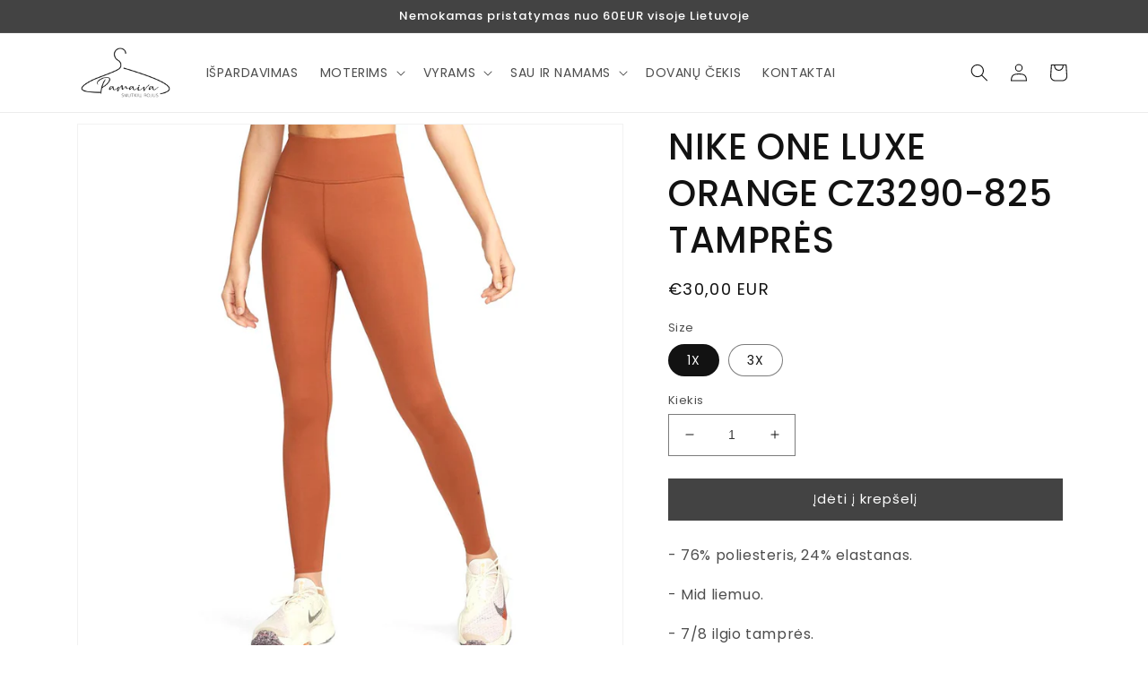

--- FILE ---
content_type: text/html; charset=utf-8
request_url: https://pamaiva.com/products/nike-one-luxe-orange-cz3290-825-tampres
body_size: 25884
content:
<!doctype html>
<html class="no-js" lang="lt-LT">
  <head>
    <meta charset="utf-8">
    <meta http-equiv="X-UA-Compatible" content="IE=edge">
    <meta name="viewport" content="width=device-width,initial-scale=1">
    <meta name="theme-color" content="">
    <link rel="canonical" href="https://pamaiva.com/products/nike-one-luxe-orange-cz3290-825-tampres">
    <link rel="preconnect" href="https://cdn.shopify.com" crossorigin><link rel="icon" type="image/png" href="//pamaiva.com/cdn/shop/files/logo-black.e5de72f4.png?crop=center&height=32&v=1617229863&width=32"><link rel="preconnect" href="https://fonts.shopifycdn.com" crossorigin><title>
      NIKE ONE LUXE ORANGE CZ3290-825 TAMPRĖS
 &ndash; Pamaiva</title>

    
      <meta name="description" content="- 76% poliesteris, 24% elastanas. - Mid liemuo.  - 7/8 ilgio tamprės. - Ypatingas komfortas. - Tinka profesionaliam sportui ir laisvalaikiui.  - Maloniai priglunda prie kūno. *Visos prekės originalios. Dydžių lentelę galite rasti oficialioje NIKE svetainėje. ">
    

    

<meta property="og:site_name" content="Pamaiva">
<meta property="og:url" content="https://pamaiva.com/products/nike-one-luxe-orange-cz3290-825-tampres">
<meta property="og:title" content="NIKE ONE LUXE ORANGE CZ3290-825 TAMPRĖS">
<meta property="og:type" content="product">
<meta property="og:description" content="- 76% poliesteris, 24% elastanas. - Mid liemuo.  - 7/8 ilgio tamprės. - Ypatingas komfortas. - Tinka profesionaliam sportui ir laisvalaikiui.  - Maloniai priglunda prie kūno. *Visos prekės originalios. Dydžių lentelę galite rasti oficialioje NIKE svetainėje. "><meta property="og:image" content="http://pamaiva.com/cdn/shop/files/524910c5-442b-4b11-88ac-d5314d420aa5_size1400x1400_quality100.jpg?v=1695722213">
  <meta property="og:image:secure_url" content="https://pamaiva.com/cdn/shop/files/524910c5-442b-4b11-88ac-d5314d420aa5_size1400x1400_quality100.jpg?v=1695722213">
  <meta property="og:image:width" content="1400">
  <meta property="og:image:height" content="1400"><meta property="og:price:amount" content="30,00">
  <meta property="og:price:currency" content="EUR"><meta name="twitter:card" content="summary_large_image">
<meta name="twitter:title" content="NIKE ONE LUXE ORANGE CZ3290-825 TAMPRĖS">
<meta name="twitter:description" content="- 76% poliesteris, 24% elastanas. - Mid liemuo.  - 7/8 ilgio tamprės. - Ypatingas komfortas. - Tinka profesionaliam sportui ir laisvalaikiui.  - Maloniai priglunda prie kūno. *Visos prekės originalios. Dydžių lentelę galite rasti oficialioje NIKE svetainėje. ">


    <script src="//pamaiva.com/cdn/shop/t/4/assets/global.js?v=149496944046504657681664797904" defer="defer"></script>
    <script>window.performance && window.performance.mark && window.performance.mark('shopify.content_for_header.start');</script><meta id="shopify-digital-wallet" name="shopify-digital-wallet" content="/55351378113/digital_wallets/dialog">
<link rel="alternate" hreflang="x-default" href="https://pamaiva.com/products/nike-one-luxe-orange-cz3290-825-tampres">
<link rel="alternate" hreflang="lt" href="https://pamaiva.com/products/nike-one-luxe-orange-cz3290-825-tampres">
<link rel="alternate" hreflang="en" href="https://pamaiva.com/en/products/nike-one-luxe-orange-cz3290-825-tampres">
<link rel="alternate" type="application/json+oembed" href="https://pamaiva.com/products/nike-one-luxe-orange-cz3290-825-tampres.oembed">
<script async="async" src="/checkouts/internal/preloads.js?locale=lt-LT"></script>
<script id="shopify-features" type="application/json">{"accessToken":"ff46df24b3c66601f5d13c2f66301428","betas":["rich-media-storefront-analytics"],"domain":"pamaiva.com","predictiveSearch":true,"shopId":55351378113,"locale":"lt"}</script>
<script>var Shopify = Shopify || {};
Shopify.shop = "pamaiva.myshopify.com";
Shopify.locale = "lt-LT";
Shopify.currency = {"active":"EUR","rate":"1.0"};
Shopify.country = "LT";
Shopify.theme = {"name":"Pamaiva","id":132087349441,"schema_name":"Dawn","schema_version":"7.0.1","theme_store_id":887,"role":"main"};
Shopify.theme.handle = "null";
Shopify.theme.style = {"id":null,"handle":null};
Shopify.cdnHost = "pamaiva.com/cdn";
Shopify.routes = Shopify.routes || {};
Shopify.routes.root = "/";</script>
<script type="module">!function(o){(o.Shopify=o.Shopify||{}).modules=!0}(window);</script>
<script>!function(o){function n(){var o=[];function n(){o.push(Array.prototype.slice.apply(arguments))}return n.q=o,n}var t=o.Shopify=o.Shopify||{};t.loadFeatures=n(),t.autoloadFeatures=n()}(window);</script>
<script id="shop-js-analytics" type="application/json">{"pageType":"product"}</script>
<script defer="defer" async type="module" src="//pamaiva.com/cdn/shopifycloud/shop-js/modules/v2/client.init-shop-cart-sync_Cjr2Zhla.lt-LT.esm.js"></script>
<script defer="defer" async type="module" src="//pamaiva.com/cdn/shopifycloud/shop-js/modules/v2/chunk.common_DAieg83l.esm.js"></script>
<script type="module">
  await import("//pamaiva.com/cdn/shopifycloud/shop-js/modules/v2/client.init-shop-cart-sync_Cjr2Zhla.lt-LT.esm.js");
await import("//pamaiva.com/cdn/shopifycloud/shop-js/modules/v2/chunk.common_DAieg83l.esm.js");

  window.Shopify.SignInWithShop?.initShopCartSync?.({"fedCMEnabled":true,"windoidEnabled":true});

</script>
<script>(function() {
  var isLoaded = false;
  function asyncLoad() {
    if (isLoaded) return;
    isLoaded = true;
    var urls = ["https:\/\/cdn.shopify.com\/s\/files\/1\/0553\/5137\/8113\/t\/4\/assets\/booster_eu_cookie_55351378113.js?v=1664888792\u0026shop=pamaiva.myshopify.com","https:\/\/storage.nfcube.com\/instafeed-e0b7a0fcdf3c0f105eb90e8061d2c2ff.js?shop=pamaiva.myshopify.com"];
    for (var i = 0; i < urls.length; i++) {
      var s = document.createElement('script');
      s.type = 'text/javascript';
      s.async = true;
      s.src = urls[i];
      var x = document.getElementsByTagName('script')[0];
      x.parentNode.insertBefore(s, x);
    }
  };
  if(window.attachEvent) {
    window.attachEvent('onload', asyncLoad);
  } else {
    window.addEventListener('load', asyncLoad, false);
  }
})();</script>
<script id="__st">var __st={"a":55351378113,"offset":7200,"reqid":"30464452-84ca-414e-9a06-1d07e4aa1a81-1768571612","pageurl":"pamaiva.com\/products\/nike-one-luxe-orange-cz3290-825-tampres","u":"a3253963baa3","p":"product","rtyp":"product","rid":8546362392924};</script>
<script>window.ShopifyPaypalV4VisibilityTracking = true;</script>
<script id="captcha-bootstrap">!function(){'use strict';const t='contact',e='account',n='new_comment',o=[[t,t],['blogs',n],['comments',n],[t,'customer']],c=[[e,'customer_login'],[e,'guest_login'],[e,'recover_customer_password'],[e,'create_customer']],r=t=>t.map((([t,e])=>`form[action*='/${t}']:not([data-nocaptcha='true']) input[name='form_type'][value='${e}']`)).join(','),a=t=>()=>t?[...document.querySelectorAll(t)].map((t=>t.form)):[];function s(){const t=[...o],e=r(t);return a(e)}const i='password',u='form_key',d=['recaptcha-v3-token','g-recaptcha-response','h-captcha-response',i],f=()=>{try{return window.sessionStorage}catch{return}},m='__shopify_v',_=t=>t.elements[u];function p(t,e,n=!1){try{const o=window.sessionStorage,c=JSON.parse(o.getItem(e)),{data:r}=function(t){const{data:e,action:n}=t;return t[m]||n?{data:e,action:n}:{data:t,action:n}}(c);for(const[e,n]of Object.entries(r))t.elements[e]&&(t.elements[e].value=n);n&&o.removeItem(e)}catch(o){console.error('form repopulation failed',{error:o})}}const l='form_type',E='cptcha';function T(t){t.dataset[E]=!0}const w=window,h=w.document,L='Shopify',v='ce_forms',y='captcha';let A=!1;((t,e)=>{const n=(g='f06e6c50-85a8-45c8-87d0-21a2b65856fe',I='https://cdn.shopify.com/shopifycloud/storefront-forms-hcaptcha/ce_storefront_forms_captcha_hcaptcha.v1.5.2.iife.js',D={infoText:'Saugo „hCaptcha“',privacyText:'Privatumas',termsText:'Sąlygos'},(t,e,n)=>{const o=w[L][v],c=o.bindForm;if(c)return c(t,g,e,D).then(n);var r;o.q.push([[t,g,e,D],n]),r=I,A||(h.body.append(Object.assign(h.createElement('script'),{id:'captcha-provider',async:!0,src:r})),A=!0)});var g,I,D;w[L]=w[L]||{},w[L][v]=w[L][v]||{},w[L][v].q=[],w[L][y]=w[L][y]||{},w[L][y].protect=function(t,e){n(t,void 0,e),T(t)},Object.freeze(w[L][y]),function(t,e,n,w,h,L){const[v,y,A,g]=function(t,e,n){const i=e?o:[],u=t?c:[],d=[...i,...u],f=r(d),m=r(i),_=r(d.filter((([t,e])=>n.includes(e))));return[a(f),a(m),a(_),s()]}(w,h,L),I=t=>{const e=t.target;return e instanceof HTMLFormElement?e:e&&e.form},D=t=>v().includes(t);t.addEventListener('submit',(t=>{const e=I(t);if(!e)return;const n=D(e)&&!e.dataset.hcaptchaBound&&!e.dataset.recaptchaBound,o=_(e),c=g().includes(e)&&(!o||!o.value);(n||c)&&t.preventDefault(),c&&!n&&(function(t){try{if(!f())return;!function(t){const e=f();if(!e)return;const n=_(t);if(!n)return;const o=n.value;o&&e.removeItem(o)}(t);const e=Array.from(Array(32),(()=>Math.random().toString(36)[2])).join('');!function(t,e){_(t)||t.append(Object.assign(document.createElement('input'),{type:'hidden',name:u})),t.elements[u].value=e}(t,e),function(t,e){const n=f();if(!n)return;const o=[...t.querySelectorAll(`input[type='${i}']`)].map((({name:t})=>t)),c=[...d,...o],r={};for(const[a,s]of new FormData(t).entries())c.includes(a)||(r[a]=s);n.setItem(e,JSON.stringify({[m]:1,action:t.action,data:r}))}(t,e)}catch(e){console.error('failed to persist form',e)}}(e),e.submit())}));const S=(t,e)=>{t&&!t.dataset[E]&&(n(t,e.some((e=>e===t))),T(t))};for(const o of['focusin','change'])t.addEventListener(o,(t=>{const e=I(t);D(e)&&S(e,y())}));const B=e.get('form_key'),M=e.get(l),P=B&&M;t.addEventListener('DOMContentLoaded',(()=>{const t=y();if(P)for(const e of t)e.elements[l].value===M&&p(e,B);[...new Set([...A(),...v().filter((t=>'true'===t.dataset.shopifyCaptcha))])].forEach((e=>S(e,t)))}))}(h,new URLSearchParams(w.location.search),n,t,e,['guest_login'])})(!0,!0)}();</script>
<script integrity="sha256-4kQ18oKyAcykRKYeNunJcIwy7WH5gtpwJnB7kiuLZ1E=" data-source-attribution="shopify.loadfeatures" defer="defer" src="//pamaiva.com/cdn/shopifycloud/storefront/assets/storefront/load_feature-a0a9edcb.js" crossorigin="anonymous"></script>
<script data-source-attribution="shopify.dynamic_checkout.dynamic.init">var Shopify=Shopify||{};Shopify.PaymentButton=Shopify.PaymentButton||{isStorefrontPortableWallets:!0,init:function(){window.Shopify.PaymentButton.init=function(){};var t=document.createElement("script");t.src="https://pamaiva.com/cdn/shopifycloud/portable-wallets/latest/portable-wallets.lt.js",t.type="module",document.head.appendChild(t)}};
</script>
<script data-source-attribution="shopify.dynamic_checkout.buyer_consent">
  function portableWalletsHideBuyerConsent(e){var t=document.getElementById("shopify-buyer-consent"),n=document.getElementById("shopify-subscription-policy-button");t&&n&&(t.classList.add("hidden"),t.setAttribute("aria-hidden","true"),n.removeEventListener("click",e))}function portableWalletsShowBuyerConsent(e){var t=document.getElementById("shopify-buyer-consent"),n=document.getElementById("shopify-subscription-policy-button");t&&n&&(t.classList.remove("hidden"),t.removeAttribute("aria-hidden"),n.addEventListener("click",e))}window.Shopify?.PaymentButton&&(window.Shopify.PaymentButton.hideBuyerConsent=portableWalletsHideBuyerConsent,window.Shopify.PaymentButton.showBuyerConsent=portableWalletsShowBuyerConsent);
</script>
<script data-source-attribution="shopify.dynamic_checkout.cart.bootstrap">document.addEventListener("DOMContentLoaded",(function(){function t(){return document.querySelector("shopify-accelerated-checkout-cart, shopify-accelerated-checkout")}if(t())Shopify.PaymentButton.init();else{new MutationObserver((function(e,n){t()&&(Shopify.PaymentButton.init(),n.disconnect())})).observe(document.body,{childList:!0,subtree:!0})}}));
</script>
<script id='scb4127' type='text/javascript' async='' src='https://pamaiva.com/cdn/shopifycloud/privacy-banner/storefront-banner.js'></script><script id="sections-script" data-sections="header,footer" defer="defer" src="//pamaiva.com/cdn/shop/t/4/compiled_assets/scripts.js?469"></script>
<script>window.performance && window.performance.mark && window.performance.mark('shopify.content_for_header.end');</script>


    <style data-shopify>
      @font-face {
  font-family: Poppins;
  font-weight: 400;
  font-style: normal;
  font-display: swap;
  src: url("//pamaiva.com/cdn/fonts/poppins/poppins_n4.0ba78fa5af9b0e1a374041b3ceaadf0a43b41362.woff2") format("woff2"),
       url("//pamaiva.com/cdn/fonts/poppins/poppins_n4.214741a72ff2596839fc9760ee7a770386cf16ca.woff") format("woff");
}

      @font-face {
  font-family: Poppins;
  font-weight: 700;
  font-style: normal;
  font-display: swap;
  src: url("//pamaiva.com/cdn/fonts/poppins/poppins_n7.56758dcf284489feb014a026f3727f2f20a54626.woff2") format("woff2"),
       url("//pamaiva.com/cdn/fonts/poppins/poppins_n7.f34f55d9b3d3205d2cd6f64955ff4b36f0cfd8da.woff") format("woff");
}

      @font-face {
  font-family: Poppins;
  font-weight: 400;
  font-style: italic;
  font-display: swap;
  src: url("//pamaiva.com/cdn/fonts/poppins/poppins_i4.846ad1e22474f856bd6b81ba4585a60799a9f5d2.woff2") format("woff2"),
       url("//pamaiva.com/cdn/fonts/poppins/poppins_i4.56b43284e8b52fc64c1fd271f289a39e8477e9ec.woff") format("woff");
}

      @font-face {
  font-family: Poppins;
  font-weight: 700;
  font-style: italic;
  font-display: swap;
  src: url("//pamaiva.com/cdn/fonts/poppins/poppins_i7.42fd71da11e9d101e1e6c7932199f925f9eea42d.woff2") format("woff2"),
       url("//pamaiva.com/cdn/fonts/poppins/poppins_i7.ec8499dbd7616004e21155106d13837fff4cf556.woff") format("woff");
}

      @font-face {
  font-family: Poppins;
  font-weight: 500;
  font-style: normal;
  font-display: swap;
  src: url("//pamaiva.com/cdn/fonts/poppins/poppins_n5.ad5b4b72b59a00358afc706450c864c3c8323842.woff2") format("woff2"),
       url("//pamaiva.com/cdn/fonts/poppins/poppins_n5.33757fdf985af2d24b32fcd84c9a09224d4b2c39.woff") format("woff");
}


      :root {
        --font-body-family: Poppins, sans-serif;
        --font-body-style: normal;
        --font-body-weight: 400;
        --font-body-weight-bold: 700;

        --font-heading-family: Poppins, sans-serif;
        --font-heading-style: normal;
        --font-heading-weight: 500;

        --font-body-scale: 1.0;
        --font-heading-scale: 1.0;

        --color-base-text: 18, 18, 18;
        --color-shadow: 18, 18, 18;
        --color-base-background-1: 255, 255, 255;
        --color-base-background-2: 243, 243, 243;
        --color-base-solid-button-labels: 255, 255, 255;
        --color-base-outline-button-labels: 18, 18, 18;
        --color-base-accent-1: 67, 67, 67;
        --color-base-accent-2: 167, 39, 39;
        --payment-terms-background-color: #ffffff;

        --gradient-base-background-1: #ffffff;
        --gradient-base-background-2: #f3f3f3;
        --gradient-base-accent-1: #434343;
        --gradient-base-accent-2: #a72727;

        --media-padding: px;
        --media-border-opacity: 0.05;
        --media-border-width: 1px;
        --media-radius: 0px;
        --media-shadow-opacity: 0.0;
        --media-shadow-horizontal-offset: 0px;
        --media-shadow-vertical-offset: 4px;
        --media-shadow-blur-radius: 5px;
        --media-shadow-visible: 0;

        --page-width: 120rem;
        --page-width-margin: 0rem;

        --product-card-image-padding: 0.0rem;
        --product-card-corner-radius: 0.0rem;
        --product-card-text-alignment: left;
        --product-card-border-width: 0.0rem;
        --product-card-border-opacity: 0.1;
        --product-card-shadow-opacity: 0.0;
        --product-card-shadow-visible: 0;
        --product-card-shadow-horizontal-offset: 0.0rem;
        --product-card-shadow-vertical-offset: 0.4rem;
        --product-card-shadow-blur-radius: 0.5rem;

        --collection-card-image-padding: 0.0rem;
        --collection-card-corner-radius: 0.0rem;
        --collection-card-text-alignment: left;
        --collection-card-border-width: 0.0rem;
        --collection-card-border-opacity: 0.1;
        --collection-card-shadow-opacity: 0.0;
        --collection-card-shadow-visible: 0;
        --collection-card-shadow-horizontal-offset: 0.0rem;
        --collection-card-shadow-vertical-offset: 0.4rem;
        --collection-card-shadow-blur-radius: 0.5rem;

        --blog-card-image-padding: 0.0rem;
        --blog-card-corner-radius: 0.0rem;
        --blog-card-text-alignment: left;
        --blog-card-border-width: 0.0rem;
        --blog-card-border-opacity: 0.1;
        --blog-card-shadow-opacity: 0.0;
        --blog-card-shadow-visible: 0;
        --blog-card-shadow-horizontal-offset: 0.0rem;
        --blog-card-shadow-vertical-offset: 0.4rem;
        --blog-card-shadow-blur-radius: 0.5rem;

        --badge-corner-radius: 4.0rem;

        --popup-border-width: 1px;
        --popup-border-opacity: 0.1;
        --popup-corner-radius: 0px;
        --popup-shadow-opacity: 0.0;
        --popup-shadow-horizontal-offset: 0px;
        --popup-shadow-vertical-offset: 4px;
        --popup-shadow-blur-radius: 5px;

        --drawer-border-width: 1px;
        --drawer-border-opacity: 0.1;
        --drawer-shadow-opacity: 0.0;
        --drawer-shadow-horizontal-offset: 0px;
        --drawer-shadow-vertical-offset: 4px;
        --drawer-shadow-blur-radius: 5px;

        --spacing-sections-desktop: 0px;
        --spacing-sections-mobile: 0px;

        --grid-desktop-vertical-spacing: 8px;
        --grid-desktop-horizontal-spacing: 8px;
        --grid-mobile-vertical-spacing: 4px;
        --grid-mobile-horizontal-spacing: 4px;

        --text-boxes-border-opacity: 0.1;
        --text-boxes-border-width: 0px;
        --text-boxes-radius: 0px;
        --text-boxes-shadow-opacity: 0.0;
        --text-boxes-shadow-visible: 0;
        --text-boxes-shadow-horizontal-offset: 0px;
        --text-boxes-shadow-vertical-offset: 4px;
        --text-boxes-shadow-blur-radius: 5px;

        --buttons-radius: 0px;
        --buttons-radius-outset: 0px;
        --buttons-border-width: 1px;
        --buttons-border-opacity: 1.0;
        --buttons-shadow-opacity: 0.0;
        --buttons-shadow-visible: 0;
        --buttons-shadow-horizontal-offset: 0px;
        --buttons-shadow-vertical-offset: 4px;
        --buttons-shadow-blur-radius: 5px;
        --buttons-border-offset: 0px;

        --inputs-radius: 0px;
        --inputs-border-width: 1px;
        --inputs-border-opacity: 0.55;
        --inputs-shadow-opacity: 0.0;
        --inputs-shadow-horizontal-offset: 0px;
        --inputs-margin-offset: 0px;
        --inputs-shadow-vertical-offset: 4px;
        --inputs-shadow-blur-radius: 5px;
        --inputs-radius-outset: 0px;

        --variant-pills-radius: 40px;
        --variant-pills-border-width: 1px;
        --variant-pills-border-opacity: 0.55;
        --variant-pills-shadow-opacity: 0.0;
        --variant-pills-shadow-horizontal-offset: 0px;
        --variant-pills-shadow-vertical-offset: 4px;
        --variant-pills-shadow-blur-radius: 5px;
      }

      *,
      *::before,
      *::after {
        box-sizing: inherit;
      }

      html {
        box-sizing: border-box;
        font-size: calc(var(--font-body-scale) * 62.5%);
        height: 100%;
      }

      body {
        display: grid;
        grid-template-rows: auto auto 1fr auto;
        grid-template-columns: 100%;
        min-height: 100%;
        margin: 0;
        font-size: 1.5rem;
        letter-spacing: 0.06rem;
        line-height: calc(1 + 0.8 / var(--font-body-scale));
        font-family: var(--font-body-family);
        font-style: var(--font-body-style);
        font-weight: var(--font-body-weight);
      }

      @media screen and (min-width: 750px) {
        body {
          font-size: 1.6rem;
        }
      }
    </style>

    <link href="//pamaiva.com/cdn/shop/t/4/assets/base.css?v=88290808517547527771664797905" rel="stylesheet" type="text/css" media="all" />
<link rel="preload" as="font" href="//pamaiva.com/cdn/fonts/poppins/poppins_n4.0ba78fa5af9b0e1a374041b3ceaadf0a43b41362.woff2" type="font/woff2" crossorigin><link rel="preload" as="font" href="//pamaiva.com/cdn/fonts/poppins/poppins_n5.ad5b4b72b59a00358afc706450c864c3c8323842.woff2" type="font/woff2" crossorigin><link rel="stylesheet" href="//pamaiva.com/cdn/shop/t/4/assets/component-predictive-search.css?v=83512081251802922551664797903" media="print" onload="this.media='all'"><script>document.documentElement.className = document.documentElement.className.replace('no-js', 'js');
    if (Shopify.designMode) {
      document.documentElement.classList.add('shopify-design-mode');
    }
    </script>
  <!-- BEGIN app block: shopify://apps/klaviyo-email-marketing-sms/blocks/klaviyo-onsite-embed/2632fe16-c075-4321-a88b-50b567f42507 -->












  <script async src="https://static.klaviyo.com/onsite/js/RD9DxW/klaviyo.js?company_id=RD9DxW"></script>
  <script>!function(){if(!window.klaviyo){window._klOnsite=window._klOnsite||[];try{window.klaviyo=new Proxy({},{get:function(n,i){return"push"===i?function(){var n;(n=window._klOnsite).push.apply(n,arguments)}:function(){for(var n=arguments.length,o=new Array(n),w=0;w<n;w++)o[w]=arguments[w];var t="function"==typeof o[o.length-1]?o.pop():void 0,e=new Promise((function(n){window._klOnsite.push([i].concat(o,[function(i){t&&t(i),n(i)}]))}));return e}}})}catch(n){window.klaviyo=window.klaviyo||[],window.klaviyo.push=function(){var n;(n=window._klOnsite).push.apply(n,arguments)}}}}();</script>

  
    <script id="viewed_product">
      if (item == null) {
        var _learnq = _learnq || [];

        var MetafieldReviews = null
        var MetafieldYotpoRating = null
        var MetafieldYotpoCount = null
        var MetafieldLooxRating = null
        var MetafieldLooxCount = null
        var okendoProduct = null
        var okendoProductReviewCount = null
        var okendoProductReviewAverageValue = null
        try {
          // The following fields are used for Customer Hub recently viewed in order to add reviews.
          // This information is not part of __kla_viewed. Instead, it is part of __kla_viewed_reviewed_items
          MetafieldReviews = {};
          MetafieldYotpoRating = null
          MetafieldYotpoCount = null
          MetafieldLooxRating = null
          MetafieldLooxCount = null

          okendoProduct = null
          // If the okendo metafield is not legacy, it will error, which then requires the new json formatted data
          if (okendoProduct && 'error' in okendoProduct) {
            okendoProduct = null
          }
          okendoProductReviewCount = okendoProduct ? okendoProduct.reviewCount : null
          okendoProductReviewAverageValue = okendoProduct ? okendoProduct.reviewAverageValue : null
        } catch (error) {
          console.error('Error in Klaviyo onsite reviews tracking:', error);
        }

        var item = {
          Name: "NIKE ONE LUXE ORANGE CZ3290-825 TAMPRĖS",
          ProductID: 8546362392924,
          Categories: ["Drabužiai sportui","IŠPARDAVIMAS","Moterims","Moterims - žiūrėti viską","Naujausios prekės","Tamprės"],
          ImageURL: "https://pamaiva.com/cdn/shop/files/524910c5-442b-4b11-88ac-d5314d420aa5_size1400x1400_quality100_grande.jpg?v=1695722213",
          URL: "https://pamaiva.com/products/nike-one-luxe-orange-cz3290-825-tampres",
          Brand: "NIKE",
          Price: "€30,00",
          Value: "30,00",
          CompareAtPrice: "€0,00"
        };
        _learnq.push(['track', 'Viewed Product', item]);
        _learnq.push(['trackViewedItem', {
          Title: item.Name,
          ItemId: item.ProductID,
          Categories: item.Categories,
          ImageUrl: item.ImageURL,
          Url: item.URL,
          Metadata: {
            Brand: item.Brand,
            Price: item.Price,
            Value: item.Value,
            CompareAtPrice: item.CompareAtPrice
          },
          metafields:{
            reviews: MetafieldReviews,
            yotpo:{
              rating: MetafieldYotpoRating,
              count: MetafieldYotpoCount,
            },
            loox:{
              rating: MetafieldLooxRating,
              count: MetafieldLooxCount,
            },
            okendo: {
              rating: okendoProductReviewAverageValue,
              count: okendoProductReviewCount,
            }
          }
        }]);
      }
    </script>
  




  <script>
    window.klaviyoReviewsProductDesignMode = false
  </script>







<!-- END app block --><!-- BEGIN app block: shopify://apps/makecommerce-shipping-solution/blocks/hide-checkout-button-from-modal/61e2c6ed-bbd6-4175-82c1-50e53eb3db6a -->
<!-- END app block --><script src="https://cdn.shopify.com/extensions/8d2c31d3-a828-4daf-820f-80b7f8e01c39/nova-eu-cookie-bar-gdpr-4/assets/nova-cookie-app-embed.js" type="text/javascript" defer="defer"></script>
<link href="https://cdn.shopify.com/extensions/8d2c31d3-a828-4daf-820f-80b7f8e01c39/nova-eu-cookie-bar-gdpr-4/assets/nova-cookie.css" rel="stylesheet" type="text/css" media="all">
<script src="https://cdn.shopify.com/extensions/019afdb4-a8d2-7009-8cb5-306ed97d5e4d/my-app-71/assets/delay-buy-now-button.js" type="text/javascript" defer="defer"></script>
<link href="https://cdn.shopify.com/extensions/019afdb4-a8d2-7009-8cb5-306ed97d5e4d/my-app-71/assets/MakeCommerceStyle.css" rel="stylesheet" type="text/css" media="all">
<script src="https://cdn.shopify.com/extensions/019afdb4-a8d2-7009-8cb5-306ed97d5e4d/my-app-71/assets/MakeCommerce.js" type="text/javascript" defer="defer"></script>
<link href="https://monorail-edge.shopifysvc.com" rel="dns-prefetch">
<script>(function(){if ("sendBeacon" in navigator && "performance" in window) {try {var session_token_from_headers = performance.getEntriesByType('navigation')[0].serverTiming.find(x => x.name == '_s').description;} catch {var session_token_from_headers = undefined;}var session_cookie_matches = document.cookie.match(/_shopify_s=([^;]*)/);var session_token_from_cookie = session_cookie_matches && session_cookie_matches.length === 2 ? session_cookie_matches[1] : "";var session_token = session_token_from_headers || session_token_from_cookie || "";function handle_abandonment_event(e) {var entries = performance.getEntries().filter(function(entry) {return /monorail-edge.shopifysvc.com/.test(entry.name);});if (!window.abandonment_tracked && entries.length === 0) {window.abandonment_tracked = true;var currentMs = Date.now();var navigation_start = performance.timing.navigationStart;var payload = {shop_id: 55351378113,url: window.location.href,navigation_start,duration: currentMs - navigation_start,session_token,page_type: "product"};window.navigator.sendBeacon("https://monorail-edge.shopifysvc.com/v1/produce", JSON.stringify({schema_id: "online_store_buyer_site_abandonment/1.1",payload: payload,metadata: {event_created_at_ms: currentMs,event_sent_at_ms: currentMs}}));}}window.addEventListener('pagehide', handle_abandonment_event);}}());</script>
<script id="web-pixels-manager-setup">(function e(e,d,r,n,o){if(void 0===o&&(o={}),!Boolean(null===(a=null===(i=window.Shopify)||void 0===i?void 0:i.analytics)||void 0===a?void 0:a.replayQueue)){var i,a;window.Shopify=window.Shopify||{};var t=window.Shopify;t.analytics=t.analytics||{};var s=t.analytics;s.replayQueue=[],s.publish=function(e,d,r){return s.replayQueue.push([e,d,r]),!0};try{self.performance.mark("wpm:start")}catch(e){}var l=function(){var e={modern:/Edge?\/(1{2}[4-9]|1[2-9]\d|[2-9]\d{2}|\d{4,})\.\d+(\.\d+|)|Firefox\/(1{2}[4-9]|1[2-9]\d|[2-9]\d{2}|\d{4,})\.\d+(\.\d+|)|Chrom(ium|e)\/(9{2}|\d{3,})\.\d+(\.\d+|)|(Maci|X1{2}).+ Version\/(15\.\d+|(1[6-9]|[2-9]\d|\d{3,})\.\d+)([,.]\d+|)( \(\w+\)|)( Mobile\/\w+|) Safari\/|Chrome.+OPR\/(9{2}|\d{3,})\.\d+\.\d+|(CPU[ +]OS|iPhone[ +]OS|CPU[ +]iPhone|CPU IPhone OS|CPU iPad OS)[ +]+(15[._]\d+|(1[6-9]|[2-9]\d|\d{3,})[._]\d+)([._]\d+|)|Android:?[ /-](13[3-9]|1[4-9]\d|[2-9]\d{2}|\d{4,})(\.\d+|)(\.\d+|)|Android.+Firefox\/(13[5-9]|1[4-9]\d|[2-9]\d{2}|\d{4,})\.\d+(\.\d+|)|Android.+Chrom(ium|e)\/(13[3-9]|1[4-9]\d|[2-9]\d{2}|\d{4,})\.\d+(\.\d+|)|SamsungBrowser\/([2-9]\d|\d{3,})\.\d+/,legacy:/Edge?\/(1[6-9]|[2-9]\d|\d{3,})\.\d+(\.\d+|)|Firefox\/(5[4-9]|[6-9]\d|\d{3,})\.\d+(\.\d+|)|Chrom(ium|e)\/(5[1-9]|[6-9]\d|\d{3,})\.\d+(\.\d+|)([\d.]+$|.*Safari\/(?![\d.]+ Edge\/[\d.]+$))|(Maci|X1{2}).+ Version\/(10\.\d+|(1[1-9]|[2-9]\d|\d{3,})\.\d+)([,.]\d+|)( \(\w+\)|)( Mobile\/\w+|) Safari\/|Chrome.+OPR\/(3[89]|[4-9]\d|\d{3,})\.\d+\.\d+|(CPU[ +]OS|iPhone[ +]OS|CPU[ +]iPhone|CPU IPhone OS|CPU iPad OS)[ +]+(10[._]\d+|(1[1-9]|[2-9]\d|\d{3,})[._]\d+)([._]\d+|)|Android:?[ /-](13[3-9]|1[4-9]\d|[2-9]\d{2}|\d{4,})(\.\d+|)(\.\d+|)|Mobile Safari.+OPR\/([89]\d|\d{3,})\.\d+\.\d+|Android.+Firefox\/(13[5-9]|1[4-9]\d|[2-9]\d{2}|\d{4,})\.\d+(\.\d+|)|Android.+Chrom(ium|e)\/(13[3-9]|1[4-9]\d|[2-9]\d{2}|\d{4,})\.\d+(\.\d+|)|Android.+(UC? ?Browser|UCWEB|U3)[ /]?(15\.([5-9]|\d{2,})|(1[6-9]|[2-9]\d|\d{3,})\.\d+)\.\d+|SamsungBrowser\/(5\.\d+|([6-9]|\d{2,})\.\d+)|Android.+MQ{2}Browser\/(14(\.(9|\d{2,})|)|(1[5-9]|[2-9]\d|\d{3,})(\.\d+|))(\.\d+|)|K[Aa][Ii]OS\/(3\.\d+|([4-9]|\d{2,})\.\d+)(\.\d+|)/},d=e.modern,r=e.legacy,n=navigator.userAgent;return n.match(d)?"modern":n.match(r)?"legacy":"unknown"}(),u="modern"===l?"modern":"legacy",c=(null!=n?n:{modern:"",legacy:""})[u],f=function(e){return[e.baseUrl,"/wpm","/b",e.hashVersion,"modern"===e.buildTarget?"m":"l",".js"].join("")}({baseUrl:d,hashVersion:r,buildTarget:u}),m=function(e){var d=e.version,r=e.bundleTarget,n=e.surface,o=e.pageUrl,i=e.monorailEndpoint;return{emit:function(e){var a=e.status,t=e.errorMsg,s=(new Date).getTime(),l=JSON.stringify({metadata:{event_sent_at_ms:s},events:[{schema_id:"web_pixels_manager_load/3.1",payload:{version:d,bundle_target:r,page_url:o,status:a,surface:n,error_msg:t},metadata:{event_created_at_ms:s}}]});if(!i)return console&&console.warn&&console.warn("[Web Pixels Manager] No Monorail endpoint provided, skipping logging."),!1;try{return self.navigator.sendBeacon.bind(self.navigator)(i,l)}catch(e){}var u=new XMLHttpRequest;try{return u.open("POST",i,!0),u.setRequestHeader("Content-Type","text/plain"),u.send(l),!0}catch(e){return console&&console.warn&&console.warn("[Web Pixels Manager] Got an unhandled error while logging to Monorail."),!1}}}}({version:r,bundleTarget:l,surface:e.surface,pageUrl:self.location.href,monorailEndpoint:e.monorailEndpoint});try{o.browserTarget=l,function(e){var d=e.src,r=e.async,n=void 0===r||r,o=e.onload,i=e.onerror,a=e.sri,t=e.scriptDataAttributes,s=void 0===t?{}:t,l=document.createElement("script"),u=document.querySelector("head"),c=document.querySelector("body");if(l.async=n,l.src=d,a&&(l.integrity=a,l.crossOrigin="anonymous"),s)for(var f in s)if(Object.prototype.hasOwnProperty.call(s,f))try{l.dataset[f]=s[f]}catch(e){}if(o&&l.addEventListener("load",o),i&&l.addEventListener("error",i),u)u.appendChild(l);else{if(!c)throw new Error("Did not find a head or body element to append the script");c.appendChild(l)}}({src:f,async:!0,onload:function(){if(!function(){var e,d;return Boolean(null===(d=null===(e=window.Shopify)||void 0===e?void 0:e.analytics)||void 0===d?void 0:d.initialized)}()){var d=window.webPixelsManager.init(e)||void 0;if(d){var r=window.Shopify.analytics;r.replayQueue.forEach((function(e){var r=e[0],n=e[1],o=e[2];d.publishCustomEvent(r,n,o)})),r.replayQueue=[],r.publish=d.publishCustomEvent,r.visitor=d.visitor,r.initialized=!0}}},onerror:function(){return m.emit({status:"failed",errorMsg:"".concat(f," has failed to load")})},sri:function(e){var d=/^sha384-[A-Za-z0-9+/=]+$/;return"string"==typeof e&&d.test(e)}(c)?c:"",scriptDataAttributes:o}),m.emit({status:"loading"})}catch(e){m.emit({status:"failed",errorMsg:(null==e?void 0:e.message)||"Unknown error"})}}})({shopId: 55351378113,storefrontBaseUrl: "https://pamaiva.com",extensionsBaseUrl: "https://extensions.shopifycdn.com/cdn/shopifycloud/web-pixels-manager",monorailEndpoint: "https://monorail-edge.shopifysvc.com/unstable/produce_batch",surface: "storefront-renderer",enabledBetaFlags: ["2dca8a86"],webPixelsConfigList: [{"id":"185401692","eventPayloadVersion":"v1","runtimeContext":"LAX","scriptVersion":"1","type":"CUSTOM","privacyPurposes":["ANALYTICS"],"name":"Google Analytics tag (migrated)"},{"id":"shopify-app-pixel","configuration":"{}","eventPayloadVersion":"v1","runtimeContext":"STRICT","scriptVersion":"0450","apiClientId":"shopify-pixel","type":"APP","privacyPurposes":["ANALYTICS","MARKETING"]},{"id":"shopify-custom-pixel","eventPayloadVersion":"v1","runtimeContext":"LAX","scriptVersion":"0450","apiClientId":"shopify-pixel","type":"CUSTOM","privacyPurposes":["ANALYTICS","MARKETING"]}],isMerchantRequest: false,initData: {"shop":{"name":"Pamaiva","paymentSettings":{"currencyCode":"EUR"},"myshopifyDomain":"pamaiva.myshopify.com","countryCode":"LT","storefrontUrl":"https:\/\/pamaiva.com"},"customer":null,"cart":null,"checkout":null,"productVariants":[{"price":{"amount":30.0,"currencyCode":"EUR"},"product":{"title":"NIKE ONE LUXE ORANGE CZ3290-825 TAMPRĖS","vendor":"NIKE","id":"8546362392924","untranslatedTitle":"NIKE ONE LUXE ORANGE CZ3290-825 TAMPRĖS","url":"\/products\/nike-one-luxe-orange-cz3290-825-tampres","type":"Tamprės"},"id":"47116581273948","image":{"src":"\/\/pamaiva.com\/cdn\/shop\/files\/524910c5-442b-4b11-88ac-d5314d420aa5_size1400x1400_quality100.jpg?v=1695722213"},"sku":"NIKE ONE LUXE ORANGE CZ3290-825 TAMPRĖS","title":"1X","untranslatedTitle":"1X"},{"price":{"amount":30.0,"currencyCode":"EUR"},"product":{"title":"NIKE ONE LUXE ORANGE CZ3290-825 TAMPRĖS","vendor":"NIKE","id":"8546362392924","untranslatedTitle":"NIKE ONE LUXE ORANGE CZ3290-825 TAMPRĖS","url":"\/products\/nike-one-luxe-orange-cz3290-825-tampres","type":"Tamprės"},"id":"47159431758172","image":{"src":"\/\/pamaiva.com\/cdn\/shop\/files\/524910c5-442b-4b11-88ac-d5314d420aa5_size1400x1400_quality100.jpg?v=1695722213"},"sku":"","title":"3X","untranslatedTitle":"3X"}],"purchasingCompany":null},},"https://pamaiva.com/cdn","fcfee988w5aeb613cpc8e4bc33m6693e112",{"modern":"","legacy":""},{"shopId":"55351378113","storefrontBaseUrl":"https:\/\/pamaiva.com","extensionBaseUrl":"https:\/\/extensions.shopifycdn.com\/cdn\/shopifycloud\/web-pixels-manager","surface":"storefront-renderer","enabledBetaFlags":"[\"2dca8a86\"]","isMerchantRequest":"false","hashVersion":"fcfee988w5aeb613cpc8e4bc33m6693e112","publish":"custom","events":"[[\"page_viewed\",{}],[\"product_viewed\",{\"productVariant\":{\"price\":{\"amount\":30.0,\"currencyCode\":\"EUR\"},\"product\":{\"title\":\"NIKE ONE LUXE ORANGE CZ3290-825 TAMPRĖS\",\"vendor\":\"NIKE\",\"id\":\"8546362392924\",\"untranslatedTitle\":\"NIKE ONE LUXE ORANGE CZ3290-825 TAMPRĖS\",\"url\":\"\/products\/nike-one-luxe-orange-cz3290-825-tampres\",\"type\":\"Tamprės\"},\"id\":\"47116581273948\",\"image\":{\"src\":\"\/\/pamaiva.com\/cdn\/shop\/files\/524910c5-442b-4b11-88ac-d5314d420aa5_size1400x1400_quality100.jpg?v=1695722213\"},\"sku\":\"NIKE ONE LUXE ORANGE CZ3290-825 TAMPRĖS\",\"title\":\"1X\",\"untranslatedTitle\":\"1X\"}}]]"});</script><script>
  window.ShopifyAnalytics = window.ShopifyAnalytics || {};
  window.ShopifyAnalytics.meta = window.ShopifyAnalytics.meta || {};
  window.ShopifyAnalytics.meta.currency = 'EUR';
  var meta = {"product":{"id":8546362392924,"gid":"gid:\/\/shopify\/Product\/8546362392924","vendor":"NIKE","type":"Tamprės","handle":"nike-one-luxe-orange-cz3290-825-tampres","variants":[{"id":47116581273948,"price":3000,"name":"NIKE ONE LUXE ORANGE CZ3290-825 TAMPRĖS - 1X","public_title":"1X","sku":"NIKE ONE LUXE ORANGE CZ3290-825 TAMPRĖS"},{"id":47159431758172,"price":3000,"name":"NIKE ONE LUXE ORANGE CZ3290-825 TAMPRĖS - 3X","public_title":"3X","sku":""}],"remote":false},"page":{"pageType":"product","resourceType":"product","resourceId":8546362392924,"requestId":"30464452-84ca-414e-9a06-1d07e4aa1a81-1768571612"}};
  for (var attr in meta) {
    window.ShopifyAnalytics.meta[attr] = meta[attr];
  }
</script>
<script class="analytics">
  (function () {
    var customDocumentWrite = function(content) {
      var jquery = null;

      if (window.jQuery) {
        jquery = window.jQuery;
      } else if (window.Checkout && window.Checkout.$) {
        jquery = window.Checkout.$;
      }

      if (jquery) {
        jquery('body').append(content);
      }
    };

    var hasLoggedConversion = function(token) {
      if (token) {
        return document.cookie.indexOf('loggedConversion=' + token) !== -1;
      }
      return false;
    }

    var setCookieIfConversion = function(token) {
      if (token) {
        var twoMonthsFromNow = new Date(Date.now());
        twoMonthsFromNow.setMonth(twoMonthsFromNow.getMonth() + 2);

        document.cookie = 'loggedConversion=' + token + '; expires=' + twoMonthsFromNow;
      }
    }

    var trekkie = window.ShopifyAnalytics.lib = window.trekkie = window.trekkie || [];
    if (trekkie.integrations) {
      return;
    }
    trekkie.methods = [
      'identify',
      'page',
      'ready',
      'track',
      'trackForm',
      'trackLink'
    ];
    trekkie.factory = function(method) {
      return function() {
        var args = Array.prototype.slice.call(arguments);
        args.unshift(method);
        trekkie.push(args);
        return trekkie;
      };
    };
    for (var i = 0; i < trekkie.methods.length; i++) {
      var key = trekkie.methods[i];
      trekkie[key] = trekkie.factory(key);
    }
    trekkie.load = function(config) {
      trekkie.config = config || {};
      trekkie.config.initialDocumentCookie = document.cookie;
      var first = document.getElementsByTagName('script')[0];
      var script = document.createElement('script');
      script.type = 'text/javascript';
      script.onerror = function(e) {
        var scriptFallback = document.createElement('script');
        scriptFallback.type = 'text/javascript';
        scriptFallback.onerror = function(error) {
                var Monorail = {
      produce: function produce(monorailDomain, schemaId, payload) {
        var currentMs = new Date().getTime();
        var event = {
          schema_id: schemaId,
          payload: payload,
          metadata: {
            event_created_at_ms: currentMs,
            event_sent_at_ms: currentMs
          }
        };
        return Monorail.sendRequest("https://" + monorailDomain + "/v1/produce", JSON.stringify(event));
      },
      sendRequest: function sendRequest(endpointUrl, payload) {
        // Try the sendBeacon API
        if (window && window.navigator && typeof window.navigator.sendBeacon === 'function' && typeof window.Blob === 'function' && !Monorail.isIos12()) {
          var blobData = new window.Blob([payload], {
            type: 'text/plain'
          });

          if (window.navigator.sendBeacon(endpointUrl, blobData)) {
            return true;
          } // sendBeacon was not successful

        } // XHR beacon

        var xhr = new XMLHttpRequest();

        try {
          xhr.open('POST', endpointUrl);
          xhr.setRequestHeader('Content-Type', 'text/plain');
          xhr.send(payload);
        } catch (e) {
          console.log(e);
        }

        return false;
      },
      isIos12: function isIos12() {
        return window.navigator.userAgent.lastIndexOf('iPhone; CPU iPhone OS 12_') !== -1 || window.navigator.userAgent.lastIndexOf('iPad; CPU OS 12_') !== -1;
      }
    };
    Monorail.produce('monorail-edge.shopifysvc.com',
      'trekkie_storefront_load_errors/1.1',
      {shop_id: 55351378113,
      theme_id: 132087349441,
      app_name: "storefront",
      context_url: window.location.href,
      source_url: "//pamaiva.com/cdn/s/trekkie.storefront.cd680fe47e6c39ca5d5df5f0a32d569bc48c0f27.min.js"});

        };
        scriptFallback.async = true;
        scriptFallback.src = '//pamaiva.com/cdn/s/trekkie.storefront.cd680fe47e6c39ca5d5df5f0a32d569bc48c0f27.min.js';
        first.parentNode.insertBefore(scriptFallback, first);
      };
      script.async = true;
      script.src = '//pamaiva.com/cdn/s/trekkie.storefront.cd680fe47e6c39ca5d5df5f0a32d569bc48c0f27.min.js';
      first.parentNode.insertBefore(script, first);
    };
    trekkie.load(
      {"Trekkie":{"appName":"storefront","development":false,"defaultAttributes":{"shopId":55351378113,"isMerchantRequest":null,"themeId":132087349441,"themeCityHash":"10703689203722035005","contentLanguage":"lt-LT","currency":"EUR","eventMetadataId":"415fec7b-82d8-4eb3-b822-d409884c11d2"},"isServerSideCookieWritingEnabled":true,"monorailRegion":"shop_domain","enabledBetaFlags":["65f19447"]},"Session Attribution":{},"S2S":{"facebookCapiEnabled":false,"source":"trekkie-storefront-renderer","apiClientId":580111}}
    );

    var loaded = false;
    trekkie.ready(function() {
      if (loaded) return;
      loaded = true;

      window.ShopifyAnalytics.lib = window.trekkie;

      var originalDocumentWrite = document.write;
      document.write = customDocumentWrite;
      try { window.ShopifyAnalytics.merchantGoogleAnalytics.call(this); } catch(error) {};
      document.write = originalDocumentWrite;

      window.ShopifyAnalytics.lib.page(null,{"pageType":"product","resourceType":"product","resourceId":8546362392924,"requestId":"30464452-84ca-414e-9a06-1d07e4aa1a81-1768571612","shopifyEmitted":true});

      var match = window.location.pathname.match(/checkouts\/(.+)\/(thank_you|post_purchase)/)
      var token = match? match[1]: undefined;
      if (!hasLoggedConversion(token)) {
        setCookieIfConversion(token);
        window.ShopifyAnalytics.lib.track("Viewed Product",{"currency":"EUR","variantId":47116581273948,"productId":8546362392924,"productGid":"gid:\/\/shopify\/Product\/8546362392924","name":"NIKE ONE LUXE ORANGE CZ3290-825 TAMPRĖS - 1X","price":"30.00","sku":"NIKE ONE LUXE ORANGE CZ3290-825 TAMPRĖS","brand":"NIKE","variant":"1X","category":"Tamprės","nonInteraction":true,"remote":false},undefined,undefined,{"shopifyEmitted":true});
      window.ShopifyAnalytics.lib.track("monorail:\/\/trekkie_storefront_viewed_product\/1.1",{"currency":"EUR","variantId":47116581273948,"productId":8546362392924,"productGid":"gid:\/\/shopify\/Product\/8546362392924","name":"NIKE ONE LUXE ORANGE CZ3290-825 TAMPRĖS - 1X","price":"30.00","sku":"NIKE ONE LUXE ORANGE CZ3290-825 TAMPRĖS","brand":"NIKE","variant":"1X","category":"Tamprės","nonInteraction":true,"remote":false,"referer":"https:\/\/pamaiva.com\/products\/nike-one-luxe-orange-cz3290-825-tampres"});
      }
    });


        var eventsListenerScript = document.createElement('script');
        eventsListenerScript.async = true;
        eventsListenerScript.src = "//pamaiva.com/cdn/shopifycloud/storefront/assets/shop_events_listener-3da45d37.js";
        document.getElementsByTagName('head')[0].appendChild(eventsListenerScript);

})();</script>
  <script>
  if (!window.ga || (window.ga && typeof window.ga !== 'function')) {
    window.ga = function ga() {
      (window.ga.q = window.ga.q || []).push(arguments);
      if (window.Shopify && window.Shopify.analytics && typeof window.Shopify.analytics.publish === 'function') {
        window.Shopify.analytics.publish("ga_stub_called", {}, {sendTo: "google_osp_migration"});
      }
      console.error("Shopify's Google Analytics stub called with:", Array.from(arguments), "\nSee https://help.shopify.com/manual/promoting-marketing/pixels/pixel-migration#google for more information.");
    };
    if (window.Shopify && window.Shopify.analytics && typeof window.Shopify.analytics.publish === 'function') {
      window.Shopify.analytics.publish("ga_stub_initialized", {}, {sendTo: "google_osp_migration"});
    }
  }
</script>
<script
  defer
  src="https://pamaiva.com/cdn/shopifycloud/perf-kit/shopify-perf-kit-3.0.4.min.js"
  data-application="storefront-renderer"
  data-shop-id="55351378113"
  data-render-region="gcp-us-east1"
  data-page-type="product"
  data-theme-instance-id="132087349441"
  data-theme-name="Dawn"
  data-theme-version="7.0.1"
  data-monorail-region="shop_domain"
  data-resource-timing-sampling-rate="10"
  data-shs="true"
  data-shs-beacon="true"
  data-shs-export-with-fetch="true"
  data-shs-logs-sample-rate="1"
  data-shs-beacon-endpoint="https://pamaiva.com/api/collect"
></script>
</head>

  <body class="gradient">
    <a class="skip-to-content-link button visually-hidden" href="#MainContent">
      Eiti į turinį
    </a><div id="shopify-section-announcement-bar" class="shopify-section"><div class="announcement-bar color-accent-1 gradient" role="region" aria-label="Skelbimas" ><div class="page-width">
                <p class="announcement-bar__message center h5">
                  Nemokamas pristatymas nuo 60EUR visoje Lietuvoje
</p>
              </div></div>
</div>
    <div id="shopify-section-header" class="shopify-section section-header"><link rel="stylesheet" href="//pamaiva.com/cdn/shop/t/4/assets/component-list-menu.css?v=151968516119678728991664797904" media="print" onload="this.media='all'">
<link rel="stylesheet" href="//pamaiva.com/cdn/shop/t/4/assets/component-search.css?v=96455689198851321781664797903" media="print" onload="this.media='all'">
<link rel="stylesheet" href="//pamaiva.com/cdn/shop/t/4/assets/component-menu-drawer.css?v=182311192829367774911664797903" media="print" onload="this.media='all'">
<link rel="stylesheet" href="//pamaiva.com/cdn/shop/t/4/assets/component-cart-notification.css?v=183358051719344305851664797902" media="print" onload="this.media='all'">
<link rel="stylesheet" href="//pamaiva.com/cdn/shop/t/4/assets/component-cart-items.css?v=23917223812499722491664797905" media="print" onload="this.media='all'"><link rel="stylesheet" href="//pamaiva.com/cdn/shop/t/4/assets/component-price.css?v=65402837579211014041664797903" media="print" onload="this.media='all'">
  <link rel="stylesheet" href="//pamaiva.com/cdn/shop/t/4/assets/component-loading-overlay.css?v=167310470843593579841664797906" media="print" onload="this.media='all'"><noscript><link href="//pamaiva.com/cdn/shop/t/4/assets/component-list-menu.css?v=151968516119678728991664797904" rel="stylesheet" type="text/css" media="all" /></noscript>
<noscript><link href="//pamaiva.com/cdn/shop/t/4/assets/component-search.css?v=96455689198851321781664797903" rel="stylesheet" type="text/css" media="all" /></noscript>
<noscript><link href="//pamaiva.com/cdn/shop/t/4/assets/component-menu-drawer.css?v=182311192829367774911664797903" rel="stylesheet" type="text/css" media="all" /></noscript>
<noscript><link href="//pamaiva.com/cdn/shop/t/4/assets/component-cart-notification.css?v=183358051719344305851664797902" rel="stylesheet" type="text/css" media="all" /></noscript>
<noscript><link href="//pamaiva.com/cdn/shop/t/4/assets/component-cart-items.css?v=23917223812499722491664797905" rel="stylesheet" type="text/css" media="all" /></noscript>

<style>
  header-drawer {
    justify-self: start;
    margin-left: -1.2rem;
  }

  .header__heading-logo {
    max-width: 100px;
  }

  @media screen and (min-width: 990px) {
    header-drawer {
      display: none;
    }
  }

  .menu-drawer-container {
    display: flex;
  }

  .list-menu {
    list-style: none;
    padding: 0;
    margin: 0;
  }

  .list-menu--inline {
    display: inline-flex;
    flex-wrap: wrap;
  }

  summary.list-menu__item {
    padding-right: 2.7rem;
  }

  .list-menu__item {
    display: flex;
    align-items: center;
    line-height: calc(1 + 0.3 / var(--font-body-scale));
  }

  .list-menu__item--link {
    text-decoration: none;
    padding-bottom: 1rem;
    padding-top: 1rem;
    line-height: calc(1 + 0.8 / var(--font-body-scale));
  }

  @media screen and (min-width: 750px) {
    .list-menu__item--link {
      padding-bottom: 0.5rem;
      padding-top: 0.5rem;
    }
  }
</style><style data-shopify>.header {
    padding-top: 4px;
    padding-bottom: 4px;
  }

  .section-header {
    margin-bottom: 0px;
  }

  @media screen and (min-width: 750px) {
    .section-header {
      margin-bottom: 0px;
    }
  }

  @media screen and (min-width: 990px) {
    .header {
      padding-top: 8px;
      padding-bottom: 8px;
    }
  }</style><script src="//pamaiva.com/cdn/shop/t/4/assets/details-disclosure.js?v=153497636716254413831664797905" defer="defer"></script>
<script src="//pamaiva.com/cdn/shop/t/4/assets/details-modal.js?v=4511761896672669691664797905" defer="defer"></script>
<script src="//pamaiva.com/cdn/shop/t/4/assets/cart-notification.js?v=160453272920806432391664797903" defer="defer"></script><svg xmlns="http://www.w3.org/2000/svg" class="hidden">
  <symbol id="icon-search" viewbox="0 0 18 19" fill="none">
    <path fill-rule="evenodd" clip-rule="evenodd" d="M11.03 11.68A5.784 5.784 0 112.85 3.5a5.784 5.784 0 018.18 8.18zm.26 1.12a6.78 6.78 0 11.72-.7l5.4 5.4a.5.5 0 11-.71.7l-5.41-5.4z" fill="currentColor"/>
  </symbol>

  <symbol id="icon-close" class="icon icon-close" fill="none" viewBox="0 0 18 17">
    <path d="M.865 15.978a.5.5 0 00.707.707l7.433-7.431 7.579 7.282a.501.501 0 00.846-.37.5.5 0 00-.153-.351L9.712 8.546l7.417-7.416a.5.5 0 10-.707-.708L8.991 7.853 1.413.573a.5.5 0 10-.693.72l7.563 7.268-7.418 7.417z" fill="currentColor">
  </symbol>
</svg>
<sticky-header class="header-wrapper color-background-1 gradient header-wrapper--border-bottom">
  <header class="header header--middle-left header--mobile-center page-width header--has-menu"><header-drawer data-breakpoint="tablet">
        <details id="Details-menu-drawer-container" class="menu-drawer-container">
          <summary class="header__icon header__icon--menu header__icon--summary link focus-inset" aria-label="Meniu">
            <span>
              <svg xmlns="http://www.w3.org/2000/svg" aria-hidden="true" focusable="false" role="presentation" class="icon icon-hamburger" fill="none" viewBox="0 0 18 16">
  <path d="M1 .5a.5.5 0 100 1h15.71a.5.5 0 000-1H1zM.5 8a.5.5 0 01.5-.5h15.71a.5.5 0 010 1H1A.5.5 0 01.5 8zm0 7a.5.5 0 01.5-.5h15.71a.5.5 0 010 1H1a.5.5 0 01-.5-.5z" fill="currentColor">
</svg>

              <svg xmlns="http://www.w3.org/2000/svg" aria-hidden="true" focusable="false" role="presentation" class="icon icon-close" fill="none" viewBox="0 0 18 17">
  <path d="M.865 15.978a.5.5 0 00.707.707l7.433-7.431 7.579 7.282a.501.501 0 00.846-.37.5.5 0 00-.153-.351L9.712 8.546l7.417-7.416a.5.5 0 10-.707-.708L8.991 7.853 1.413.573a.5.5 0 10-.693.72l7.563 7.268-7.418 7.417z" fill="currentColor">
</svg>

            </span>
          </summary>
          <div id="menu-drawer" class="gradient menu-drawer motion-reduce" tabindex="-1">
            <div class="menu-drawer__inner-container">
              <div class="menu-drawer__navigation-container">
                <nav class="menu-drawer__navigation">
                  <ul class="menu-drawer__menu has-submenu list-menu" role="list"><li><a href="/collections/populiariausios-prekes" class="menu-drawer__menu-item list-menu__item link link--text focus-inset">
                            IŠPARDAVIMAS
                          </a></li><li><details id="Details-menu-drawer-menu-item-2">
                            <summary class="menu-drawer__menu-item list-menu__item link link--text focus-inset">
                              MOTERIMS
                              <svg viewBox="0 0 14 10" fill="none" aria-hidden="true" focusable="false" role="presentation" class="icon icon-arrow" xmlns="http://www.w3.org/2000/svg">
  <path fill-rule="evenodd" clip-rule="evenodd" d="M8.537.808a.5.5 0 01.817-.162l4 4a.5.5 0 010 .708l-4 4a.5.5 0 11-.708-.708L11.793 5.5H1a.5.5 0 010-1h10.793L8.646 1.354a.5.5 0 01-.109-.546z" fill="currentColor">
</svg>

                              <svg aria-hidden="true" focusable="false" role="presentation" class="icon icon-caret" viewBox="0 0 10 6">
  <path fill-rule="evenodd" clip-rule="evenodd" d="M9.354.646a.5.5 0 00-.708 0L5 4.293 1.354.646a.5.5 0 00-.708.708l4 4a.5.5 0 00.708 0l4-4a.5.5 0 000-.708z" fill="currentColor">
</svg>

                            </summary>
                            <div id="link-moterims" class="menu-drawer__submenu has-submenu gradient motion-reduce" tabindex="-1">
                              <div class="menu-drawer__inner-submenu">
                                <button class="menu-drawer__close-button link link--text focus-inset" aria-expanded="true">
                                  <svg viewBox="0 0 14 10" fill="none" aria-hidden="true" focusable="false" role="presentation" class="icon icon-arrow" xmlns="http://www.w3.org/2000/svg">
  <path fill-rule="evenodd" clip-rule="evenodd" d="M8.537.808a.5.5 0 01.817-.162l4 4a.5.5 0 010 .708l-4 4a.5.5 0 11-.708-.708L11.793 5.5H1a.5.5 0 010-1h10.793L8.646 1.354a.5.5 0 01-.109-.546z" fill="currentColor">
</svg>

                                  MOTERIMS
                                </button>
                                <ul class="menu-drawer__menu list-menu" role="list" tabindex="-1"><li><details id="Details-menu-drawer-submenu-1">
                                          <summary class="menu-drawer__menu-item link link--text list-menu__item focus-inset">
                                            VIRŠUTINĖ DALIS
                                            <svg viewBox="0 0 14 10" fill="none" aria-hidden="true" focusable="false" role="presentation" class="icon icon-arrow" xmlns="http://www.w3.org/2000/svg">
  <path fill-rule="evenodd" clip-rule="evenodd" d="M8.537.808a.5.5 0 01.817-.162l4 4a.5.5 0 010 .708l-4 4a.5.5 0 11-.708-.708L11.793 5.5H1a.5.5 0 010-1h10.793L8.646 1.354a.5.5 0 01-.109-.546z" fill="currentColor">
</svg>

                                            <svg aria-hidden="true" focusable="false" role="presentation" class="icon icon-caret" viewBox="0 0 10 6">
  <path fill-rule="evenodd" clip-rule="evenodd" d="M9.354.646a.5.5 0 00-.708 0L5 4.293 1.354.646a.5.5 0 00-.708.708l4 4a.5.5 0 00.708 0l4-4a.5.5 0 000-.708z" fill="currentColor">
</svg>

                                          </summary>
                                          <div id="childlink-virsutine-dalis" class="menu-drawer__submenu has-submenu gradient motion-reduce">
                                            <button class="menu-drawer__close-button link link--text focus-inset" aria-expanded="true">
                                              <svg viewBox="0 0 14 10" fill="none" aria-hidden="true" focusable="false" role="presentation" class="icon icon-arrow" xmlns="http://www.w3.org/2000/svg">
  <path fill-rule="evenodd" clip-rule="evenodd" d="M8.537.808a.5.5 0 01.817-.162l4 4a.5.5 0 010 .708l-4 4a.5.5 0 11-.708-.708L11.793 5.5H1a.5.5 0 010-1h10.793L8.646 1.354a.5.5 0 01-.109-.546z" fill="currentColor">
</svg>

                                              VIRŠUTINĖ DALIS
                                            </button>
                                            <ul class="menu-drawer__menu list-menu" role="list" tabindex="-1"><li>
                                                  <a href="/collections/marskineliai/Moterims" class="menu-drawer__menu-item link link--text list-menu__item focus-inset">
                                                    Marškinėliai
                                                  </a>
                                                </li><li>
                                                  <a href="/collections/dzemperiai/Moterims" class="menu-drawer__menu-item link link--text list-menu__item focus-inset">
                                                    Džemperiai
                                                  </a>
                                                </li><li>
                                                  <a href="/collections/megztiniai/Moterims" class="menu-drawer__menu-item link link--text list-menu__item focus-inset">
                                                    Megztiniai
                                                  </a>
                                                </li></ul>
                                          </div>
                                        </details></li><li><details id="Details-menu-drawer-submenu-2">
                                          <summary class="menu-drawer__menu-item link link--text list-menu__item focus-inset">
                                            APATINĖ DALIS
                                            <svg viewBox="0 0 14 10" fill="none" aria-hidden="true" focusable="false" role="presentation" class="icon icon-arrow" xmlns="http://www.w3.org/2000/svg">
  <path fill-rule="evenodd" clip-rule="evenodd" d="M8.537.808a.5.5 0 01.817-.162l4 4a.5.5 0 010 .708l-4 4a.5.5 0 11-.708-.708L11.793 5.5H1a.5.5 0 010-1h10.793L8.646 1.354a.5.5 0 01-.109-.546z" fill="currentColor">
</svg>

                                            <svg aria-hidden="true" focusable="false" role="presentation" class="icon icon-caret" viewBox="0 0 10 6">
  <path fill-rule="evenodd" clip-rule="evenodd" d="M9.354.646a.5.5 0 00-.708 0L5 4.293 1.354.646a.5.5 0 00-.708.708l4 4a.5.5 0 00.708 0l4-4a.5.5 0 000-.708z" fill="currentColor">
</svg>

                                          </summary>
                                          <div id="childlink-apatine-dalis" class="menu-drawer__submenu has-submenu gradient motion-reduce">
                                            <button class="menu-drawer__close-button link link--text focus-inset" aria-expanded="true">
                                              <svg viewBox="0 0 14 10" fill="none" aria-hidden="true" focusable="false" role="presentation" class="icon icon-arrow" xmlns="http://www.w3.org/2000/svg">
  <path fill-rule="evenodd" clip-rule="evenodd" d="M8.537.808a.5.5 0 01.817-.162l4 4a.5.5 0 010 .708l-4 4a.5.5 0 11-.708-.708L11.793 5.5H1a.5.5 0 010-1h10.793L8.646 1.354a.5.5 0 01-.109-.546z" fill="currentColor">
</svg>

                                              APATINĖ DALIS
                                            </button>
                                            <ul class="menu-drawer__menu list-menu" role="list" tabindex="-1"><li>
                                                  <a href="/collections/sijonai/Moterims" class="menu-drawer__menu-item link link--text list-menu__item focus-inset">
                                                    Sijonai
                                                  </a>
                                                </li><li>
                                                  <a href="/collections/dzinsai/Moterims" class="menu-drawer__menu-item link link--text list-menu__item focus-inset">
                                                    Džinsai
                                                  </a>
                                                </li><li>
                                                  <a href="/collections/kelnes/Moterims" class="menu-drawer__menu-item link link--text list-menu__item focus-inset">
                                                    Kelnės
                                                  </a>
                                                </li><li>
                                                  <a href="/" class="menu-drawer__menu-item link link--text list-menu__item focus-inset">
                                                    Kasdieniai šortai
                                                  </a>
                                                </li></ul>
                                          </div>
                                        </details></li><li><details id="Details-menu-drawer-submenu-3">
                                          <summary class="menu-drawer__menu-item link link--text list-menu__item focus-inset">
                                            DRABUŽIAI SPORTUI
                                            <svg viewBox="0 0 14 10" fill="none" aria-hidden="true" focusable="false" role="presentation" class="icon icon-arrow" xmlns="http://www.w3.org/2000/svg">
  <path fill-rule="evenodd" clip-rule="evenodd" d="M8.537.808a.5.5 0 01.817-.162l4 4a.5.5 0 010 .708l-4 4a.5.5 0 11-.708-.708L11.793 5.5H1a.5.5 0 010-1h10.793L8.646 1.354a.5.5 0 01-.109-.546z" fill="currentColor">
</svg>

                                            <svg aria-hidden="true" focusable="false" role="presentation" class="icon icon-caret" viewBox="0 0 10 6">
  <path fill-rule="evenodd" clip-rule="evenodd" d="M9.354.646a.5.5 0 00-.708 0L5 4.293 1.354.646a.5.5 0 00-.708.708l4 4a.5.5 0 00.708 0l4-4a.5.5 0 000-.708z" fill="currentColor">
</svg>

                                          </summary>
                                          <div id="childlink-drabuziai-sportui" class="menu-drawer__submenu has-submenu gradient motion-reduce">
                                            <button class="menu-drawer__close-button link link--text focus-inset" aria-expanded="true">
                                              <svg viewBox="0 0 14 10" fill="none" aria-hidden="true" focusable="false" role="presentation" class="icon icon-arrow" xmlns="http://www.w3.org/2000/svg">
  <path fill-rule="evenodd" clip-rule="evenodd" d="M8.537.808a.5.5 0 01.817-.162l4 4a.5.5 0 010 .708l-4 4a.5.5 0 11-.708-.708L11.793 5.5H1a.5.5 0 010-1h10.793L8.646 1.354a.5.5 0 01-.109-.546z" fill="currentColor">
</svg>

                                              DRABUŽIAI SPORTUI
                                            </button>
                                            <ul class="menu-drawer__menu list-menu" role="list" tabindex="-1"><li>
                                                  <a href="/collections/tampres/Moterims" class="menu-drawer__menu-item link link--text list-menu__item focus-inset">
                                                    Tamprės
                                                  </a>
                                                </li><li>
                                                  <a href="/collections/sportines-palaidines/Moterims" class="menu-drawer__menu-item link link--text list-menu__item focus-inset">
                                                    Sportinės palaidinės
                                                  </a>
                                                </li><li>
                                                  <a href="/collections/sortai/Moterims" class="menu-drawer__menu-item link link--text list-menu__item focus-inset">
                                                    Šortai
                                                  </a>
                                                </li><li>
                                                  <a href="/collections/komplektai/Moterims" class="menu-drawer__menu-item link link--text list-menu__item focus-inset">
                                                    Sportiniai komplektai
                                                  </a>
                                                </li><li>
                                                  <a href="/collections/sportines-liemeneles/Moterims" class="menu-drawer__menu-item link link--text list-menu__item focus-inset">
                                                    Sportinės liemenėlės
                                                  </a>
                                                </li><li>
                                                  <a href="/collections/moteru-sportiniu-drabuziu-ziureti-viska" class="menu-drawer__menu-item link link--text list-menu__item focus-inset">
                                                    Žiūrėti viską
                                                  </a>
                                                </li></ul>
                                          </div>
                                        </details></li><li><a href="/collections/komplektai" class="menu-drawer__menu-item link link--text list-menu__item focus-inset">
                                          Komplektai
                                        </a></li><li><a href="/collections/lauko-drabuziai/Moterims" class="menu-drawer__menu-item link link--text list-menu__item focus-inset">
                                          Lauko drabužiai
                                        </a></li><li><a href="/collections/sukneles/Moterims" class="menu-drawer__menu-item link link--text list-menu__item focus-inset">
                                          Suknelės
                                        </a></li><li><a href="/collections/batai/Moterims" class="menu-drawer__menu-item link link--text list-menu__item focus-inset">
                                          Batai
                                        </a></li><li><a href="/collections/kuprines-ir-rankines/Moterims" class="menu-drawer__menu-item link link--text list-menu__item focus-inset">
                                          Kuprinės ir rankinės
                                        </a></li><li><a href="/collections/maudymosi-kostiumeliai/Moterims" class="menu-drawer__menu-item link link--text list-menu__item focus-inset">
                                          Maudymosi kostiumėliai
                                        </a></li><li><details id="Details-menu-drawer-submenu-10">
                                          <summary class="menu-drawer__menu-item link link--text list-menu__item focus-inset">
                                            APATINIS TRIKOTAŽAS
                                            <svg viewBox="0 0 14 10" fill="none" aria-hidden="true" focusable="false" role="presentation" class="icon icon-arrow" xmlns="http://www.w3.org/2000/svg">
  <path fill-rule="evenodd" clip-rule="evenodd" d="M8.537.808a.5.5 0 01.817-.162l4 4a.5.5 0 010 .708l-4 4a.5.5 0 11-.708-.708L11.793 5.5H1a.5.5 0 010-1h10.793L8.646 1.354a.5.5 0 01-.109-.546z" fill="currentColor">
</svg>

                                            <svg aria-hidden="true" focusable="false" role="presentation" class="icon icon-caret" viewBox="0 0 10 6">
  <path fill-rule="evenodd" clip-rule="evenodd" d="M9.354.646a.5.5 0 00-.708 0L5 4.293 1.354.646a.5.5 0 00-.708.708l4 4a.5.5 0 00.708 0l4-4a.5.5 0 000-.708z" fill="currentColor">
</svg>

                                          </summary>
                                          <div id="childlink-apatinis-trikotazas" class="menu-drawer__submenu has-submenu gradient motion-reduce">
                                            <button class="menu-drawer__close-button link link--text focus-inset" aria-expanded="true">
                                              <svg viewBox="0 0 14 10" fill="none" aria-hidden="true" focusable="false" role="presentation" class="icon icon-arrow" xmlns="http://www.w3.org/2000/svg">
  <path fill-rule="evenodd" clip-rule="evenodd" d="M8.537.808a.5.5 0 01.817-.162l4 4a.5.5 0 010 .708l-4 4a.5.5 0 11-.708-.708L11.793 5.5H1a.5.5 0 010-1h10.793L8.646 1.354a.5.5 0 01-.109-.546z" fill="currentColor">
</svg>

                                              APATINIS TRIKOTAŽAS
                                            </button>
                                            <ul class="menu-drawer__menu list-menu" role="list" tabindex="-1"><li>
                                                  <a href="/collections/miego-drabuziai/Moterims" class="menu-drawer__menu-item link link--text list-menu__item focus-inset">
                                                    Miego drabužiai
                                                  </a>
                                                </li><li>
                                                  <a href="/collections/liemeneles/Moterims" class="menu-drawer__menu-item link link--text list-menu__item focus-inset">
                                                    Liemenėlės
                                                  </a>
                                                </li><li>
                                                  <a href="/collections/apatiniai/Moterims" class="menu-drawer__menu-item link link--text list-menu__item focus-inset">
                                                    Apatiniai
                                                  </a>
                                                </li><li>
                                                  <a href="/collections/apatiniu-komplektai/Moterims" class="menu-drawer__menu-item link link--text list-menu__item focus-inset">
                                                    Apatinių komplektai
                                                  </a>
                                                </li></ul>
                                          </div>
                                        </details></li></ul>
                              </div>
                            </div>
                          </details></li><li><details id="Details-menu-drawer-menu-item-3">
                            <summary class="menu-drawer__menu-item list-menu__item link link--text focus-inset">
                              VYRAMS
                              <svg viewBox="0 0 14 10" fill="none" aria-hidden="true" focusable="false" role="presentation" class="icon icon-arrow" xmlns="http://www.w3.org/2000/svg">
  <path fill-rule="evenodd" clip-rule="evenodd" d="M8.537.808a.5.5 0 01.817-.162l4 4a.5.5 0 010 .708l-4 4a.5.5 0 11-.708-.708L11.793 5.5H1a.5.5 0 010-1h10.793L8.646 1.354a.5.5 0 01-.109-.546z" fill="currentColor">
</svg>

                              <svg aria-hidden="true" focusable="false" role="presentation" class="icon icon-caret" viewBox="0 0 10 6">
  <path fill-rule="evenodd" clip-rule="evenodd" d="M9.354.646a.5.5 0 00-.708 0L5 4.293 1.354.646a.5.5 0 00-.708.708l4 4a.5.5 0 00.708 0l4-4a.5.5 0 000-.708z" fill="currentColor">
</svg>

                            </summary>
                            <div id="link-vyrams" class="menu-drawer__submenu has-submenu gradient motion-reduce" tabindex="-1">
                              <div class="menu-drawer__inner-submenu">
                                <button class="menu-drawer__close-button link link--text focus-inset" aria-expanded="true">
                                  <svg viewBox="0 0 14 10" fill="none" aria-hidden="true" focusable="false" role="presentation" class="icon icon-arrow" xmlns="http://www.w3.org/2000/svg">
  <path fill-rule="evenodd" clip-rule="evenodd" d="M8.537.808a.5.5 0 01.817-.162l4 4a.5.5 0 010 .708l-4 4a.5.5 0 11-.708-.708L11.793 5.5H1a.5.5 0 010-1h10.793L8.646 1.354a.5.5 0 01-.109-.546z" fill="currentColor">
</svg>

                                  VYRAMS
                                </button>
                                <ul class="menu-drawer__menu list-menu" role="list" tabindex="-1"><li><details id="Details-menu-drawer-submenu-1">
                                          <summary class="menu-drawer__menu-item link link--text list-menu__item focus-inset">
                                            VIRŠUTINĖ DALIS
                                            <svg viewBox="0 0 14 10" fill="none" aria-hidden="true" focusable="false" role="presentation" class="icon icon-arrow" xmlns="http://www.w3.org/2000/svg">
  <path fill-rule="evenodd" clip-rule="evenodd" d="M8.537.808a.5.5 0 01.817-.162l4 4a.5.5 0 010 .708l-4 4a.5.5 0 11-.708-.708L11.793 5.5H1a.5.5 0 010-1h10.793L8.646 1.354a.5.5 0 01-.109-.546z" fill="currentColor">
</svg>

                                            <svg aria-hidden="true" focusable="false" role="presentation" class="icon icon-caret" viewBox="0 0 10 6">
  <path fill-rule="evenodd" clip-rule="evenodd" d="M9.354.646a.5.5 0 00-.708 0L5 4.293 1.354.646a.5.5 0 00-.708.708l4 4a.5.5 0 00.708 0l4-4a.5.5 0 000-.708z" fill="currentColor">
</svg>

                                          </summary>
                                          <div id="childlink-virsutine-dalis" class="menu-drawer__submenu has-submenu gradient motion-reduce">
                                            <button class="menu-drawer__close-button link link--text focus-inset" aria-expanded="true">
                                              <svg viewBox="0 0 14 10" fill="none" aria-hidden="true" focusable="false" role="presentation" class="icon icon-arrow" xmlns="http://www.w3.org/2000/svg">
  <path fill-rule="evenodd" clip-rule="evenodd" d="M8.537.808a.5.5 0 01.817-.162l4 4a.5.5 0 010 .708l-4 4a.5.5 0 11-.708-.708L11.793 5.5H1a.5.5 0 010-1h10.793L8.646 1.354a.5.5 0 01-.109-.546z" fill="currentColor">
</svg>

                                              VIRŠUTINĖ DALIS
                                            </button>
                                            <ul class="menu-drawer__menu list-menu" role="list" tabindex="-1"><li>
                                                  <a href="/collections/megztiniai/Vyrams" class="menu-drawer__menu-item link link--text list-menu__item focus-inset">
                                                    Megztiniai
                                                  </a>
                                                </li><li>
                                                  <a href="/collections/dzemperiai/Vyrams" class="menu-drawer__menu-item link link--text list-menu__item focus-inset">
                                                    Džemperiai
                                                  </a>
                                                </li><li>
                                                  <a href="/collections/marskiniai/Vyrams" class="menu-drawer__menu-item link link--text list-menu__item focus-inset">
                                                    Marškiniai
                                                  </a>
                                                </li><li>
                                                  <a href="/collections/marskineliai/Vyrams" class="menu-drawer__menu-item link link--text list-menu__item focus-inset">
                                                    Marškinėliai
                                                  </a>
                                                </li></ul>
                                          </div>
                                        </details></li><li><details id="Details-menu-drawer-submenu-2">
                                          <summary class="menu-drawer__menu-item link link--text list-menu__item focus-inset">
                                            APATINĖ DALIS
                                            <svg viewBox="0 0 14 10" fill="none" aria-hidden="true" focusable="false" role="presentation" class="icon icon-arrow" xmlns="http://www.w3.org/2000/svg">
  <path fill-rule="evenodd" clip-rule="evenodd" d="M8.537.808a.5.5 0 01.817-.162l4 4a.5.5 0 010 .708l-4 4a.5.5 0 11-.708-.708L11.793 5.5H1a.5.5 0 010-1h10.793L8.646 1.354a.5.5 0 01-.109-.546z" fill="currentColor">
</svg>

                                            <svg aria-hidden="true" focusable="false" role="presentation" class="icon icon-caret" viewBox="0 0 10 6">
  <path fill-rule="evenodd" clip-rule="evenodd" d="M9.354.646a.5.5 0 00-.708 0L5 4.293 1.354.646a.5.5 0 00-.708.708l4 4a.5.5 0 00.708 0l4-4a.5.5 0 000-.708z" fill="currentColor">
</svg>

                                          </summary>
                                          <div id="childlink-apatine-dalis" class="menu-drawer__submenu has-submenu gradient motion-reduce">
                                            <button class="menu-drawer__close-button link link--text focus-inset" aria-expanded="true">
                                              <svg viewBox="0 0 14 10" fill="none" aria-hidden="true" focusable="false" role="presentation" class="icon icon-arrow" xmlns="http://www.w3.org/2000/svg">
  <path fill-rule="evenodd" clip-rule="evenodd" d="M8.537.808a.5.5 0 01.817-.162l4 4a.5.5 0 010 .708l-4 4a.5.5 0 11-.708-.708L11.793 5.5H1a.5.5 0 010-1h10.793L8.646 1.354a.5.5 0 01-.109-.546z" fill="currentColor">
</svg>

                                              APATINĖ DALIS
                                            </button>
                                            <ul class="menu-drawer__menu list-menu" role="list" tabindex="-1"><li>
                                                  <a href="/collections/kelnes/Vyrams" class="menu-drawer__menu-item link link--text list-menu__item focus-inset">
                                                    Kelnės
                                                  </a>
                                                </li><li>
                                                  <a href="/collections/kelnes" class="menu-drawer__menu-item link link--text list-menu__item focus-inset">
                                                    Džinsai
                                                  </a>
                                                </li></ul>
                                          </div>
                                        </details></li><li><details id="Details-menu-drawer-submenu-3">
                                          <summary class="menu-drawer__menu-item link link--text list-menu__item focus-inset">
                                            DRABUŽIAI SPORTUI
                                            <svg viewBox="0 0 14 10" fill="none" aria-hidden="true" focusable="false" role="presentation" class="icon icon-arrow" xmlns="http://www.w3.org/2000/svg">
  <path fill-rule="evenodd" clip-rule="evenodd" d="M8.537.808a.5.5 0 01.817-.162l4 4a.5.5 0 010 .708l-4 4a.5.5 0 11-.708-.708L11.793 5.5H1a.5.5 0 010-1h10.793L8.646 1.354a.5.5 0 01-.109-.546z" fill="currentColor">
</svg>

                                            <svg aria-hidden="true" focusable="false" role="presentation" class="icon icon-caret" viewBox="0 0 10 6">
  <path fill-rule="evenodd" clip-rule="evenodd" d="M9.354.646a.5.5 0 00-.708 0L5 4.293 1.354.646a.5.5 0 00-.708.708l4 4a.5.5 0 00.708 0l4-4a.5.5 0 000-.708z" fill="currentColor">
</svg>

                                          </summary>
                                          <div id="childlink-drabuziai-sportui" class="menu-drawer__submenu has-submenu gradient motion-reduce">
                                            <button class="menu-drawer__close-button link link--text focus-inset" aria-expanded="true">
                                              <svg viewBox="0 0 14 10" fill="none" aria-hidden="true" focusable="false" role="presentation" class="icon icon-arrow" xmlns="http://www.w3.org/2000/svg">
  <path fill-rule="evenodd" clip-rule="evenodd" d="M8.537.808a.5.5 0 01.817-.162l4 4a.5.5 0 010 .708l-4 4a.5.5 0 11-.708-.708L11.793 5.5H1a.5.5 0 010-1h10.793L8.646 1.354a.5.5 0 01-.109-.546z" fill="currentColor">
</svg>

                                              DRABUŽIAI SPORTUI
                                            </button>
                                            <ul class="menu-drawer__menu list-menu" role="list" tabindex="-1"><li>
                                                  <a href="/collections/sportines-palaidines/Vyrams" class="menu-drawer__menu-item link link--text list-menu__item focus-inset">
                                                    Sportinės palaidinės
                                                  </a>
                                                </li><li>
                                                  <a href="/collections/tampres/Vyrams" class="menu-drawer__menu-item link link--text list-menu__item focus-inset">
                                                    Tamprės
                                                  </a>
                                                </li><li>
                                                  <a href="/collections/sortai/Vyrams" class="menu-drawer__menu-item link link--text list-menu__item focus-inset">
                                                    Šortai
                                                  </a>
                                                </li></ul>
                                          </div>
                                        </details></li><li><a href="/collections/lauko-drabuziai/Vyrams" class="menu-drawer__menu-item link link--text list-menu__item focus-inset">
                                          Lauko drabužiai
                                        </a></li><li><a href="/collections/komplektai/Vyrams" class="menu-drawer__menu-item link link--text list-menu__item focus-inset">
                                          Komplektai
                                        </a></li><li><a href="/collections/kuprines-ir-rankines/Vyrams" class="menu-drawer__menu-item link link--text list-menu__item focus-inset">
                                          Kuprinės ir rankinės
                                        </a></li><li><a href="/collections/apatiniai/Vyrams" class="menu-drawer__menu-item link link--text list-menu__item focus-inset">
                                          Apatiniai
                                        </a></li></ul>
                              </div>
                            </div>
                          </details></li><li><details id="Details-menu-drawer-menu-item-4">
                            <summary class="menu-drawer__menu-item list-menu__item link link--text focus-inset">
                              SAU IR NAMAMS
                              <svg viewBox="0 0 14 10" fill="none" aria-hidden="true" focusable="false" role="presentation" class="icon icon-arrow" xmlns="http://www.w3.org/2000/svg">
  <path fill-rule="evenodd" clip-rule="evenodd" d="M8.537.808a.5.5 0 01.817-.162l4 4a.5.5 0 010 .708l-4 4a.5.5 0 11-.708-.708L11.793 5.5H1a.5.5 0 010-1h10.793L8.646 1.354a.5.5 0 01-.109-.546z" fill="currentColor">
</svg>

                              <svg aria-hidden="true" focusable="false" role="presentation" class="icon icon-caret" viewBox="0 0 10 6">
  <path fill-rule="evenodd" clip-rule="evenodd" d="M9.354.646a.5.5 0 00-.708 0L5 4.293 1.354.646a.5.5 0 00-.708.708l4 4a.5.5 0 00.708 0l4-4a.5.5 0 000-.708z" fill="currentColor">
</svg>

                            </summary>
                            <div id="link-sau-ir-namams" class="menu-drawer__submenu has-submenu gradient motion-reduce" tabindex="-1">
                              <div class="menu-drawer__inner-submenu">
                                <button class="menu-drawer__close-button link link--text focus-inset" aria-expanded="true">
                                  <svg viewBox="0 0 14 10" fill="none" aria-hidden="true" focusable="false" role="presentation" class="icon icon-arrow" xmlns="http://www.w3.org/2000/svg">
  <path fill-rule="evenodd" clip-rule="evenodd" d="M8.537.808a.5.5 0 01.817-.162l4 4a.5.5 0 010 .708l-4 4a.5.5 0 11-.708-.708L11.793 5.5H1a.5.5 0 010-1h10.793L8.646 1.354a.5.5 0 01-.109-.546z" fill="currentColor">
</svg>

                                  SAU IR NAMAMS
                                </button>
                                <ul class="menu-drawer__menu list-menu" role="list" tabindex="-1"><li><a href="/collections/plauku-prieziura" class="menu-drawer__menu-item link link--text list-menu__item focus-inset">
                                          Plaukų priežiūra
                                        </a></li><li><a href="/collections/kvepalai-ir-namu-kvapai" class="menu-drawer__menu-item link link--text list-menu__item focus-inset">
                                          Kvepalai ir namų kvapai
                                        </a></li><li><a href="/collections/kuno-ir-veido-odos-prieziura" class="menu-drawer__menu-item link link--text list-menu__item focus-inset">
                                          Kūno ir veido odos priežiūra
                                        </a></li></ul>
                              </div>
                            </div>
                          </details></li><li><a href="/products/pamaiva-dovanu-cekis" class="menu-drawer__menu-item list-menu__item link link--text focus-inset">
                            DOVANŲ ČEKIS
                          </a></li><li><a href="/pages/kontaktai" class="menu-drawer__menu-item list-menu__item link link--text focus-inset">
                            KONTAKTAI
                          </a></li></ul>
                </nav>
                <div class="menu-drawer__utility-links"><a href="https://shopify.com/55351378113/account?locale=lt-LT&region_country=LT" class="menu-drawer__account link focus-inset h5">
                      <svg xmlns="http://www.w3.org/2000/svg" aria-hidden="true" focusable="false" role="presentation" class="icon icon-account" fill="none" viewBox="0 0 18 19">
  <path fill-rule="evenodd" clip-rule="evenodd" d="M6 4.5a3 3 0 116 0 3 3 0 01-6 0zm3-4a4 4 0 100 8 4 4 0 000-8zm5.58 12.15c1.12.82 1.83 2.24 1.91 4.85H1.51c.08-2.6.79-4.03 1.9-4.85C4.66 11.75 6.5 11.5 9 11.5s4.35.26 5.58 1.15zM9 10.5c-2.5 0-4.65.24-6.17 1.35C1.27 12.98.5 14.93.5 18v.5h17V18c0-3.07-.77-5.02-2.33-6.15-1.52-1.1-3.67-1.35-6.17-1.35z" fill="currentColor">
</svg>

Prisijungti</a><ul class="list list-social list-unstyled" role="list"><li class="list-social__item">
                        <a href="https://www.facebook.com/isparduotuve.pamaiva/" class="list-social__link link"><svg aria-hidden="true" focusable="false" role="presentation" class="icon icon-facebook" viewBox="0 0 18 18">
  <path fill="currentColor" d="M16.42.61c.27 0 .5.1.69.28.19.2.28.42.28.7v15.44c0 .27-.1.5-.28.69a.94.94 0 01-.7.28h-4.39v-6.7h2.25l.31-2.65h-2.56v-1.7c0-.4.1-.72.28-.93.18-.2.5-.32 1-.32h1.37V3.35c-.6-.06-1.27-.1-2.01-.1-1.01 0-1.83.3-2.45.9-.62.6-.93 1.44-.93 2.53v1.97H7.04v2.65h2.24V18H.98c-.28 0-.5-.1-.7-.28a.94.94 0 01-.28-.7V1.59c0-.27.1-.5.28-.69a.94.94 0 01.7-.28h15.44z">
</svg>
<span class="visually-hidden">„Facebook“</span>
                        </a>
                      </li><li class="list-social__item">
                        <a href="https://www.instagram.com/isparduotuve.pamaiva/" class="list-social__link link"><svg aria-hidden="true" focusable="false" role="presentation" class="icon icon-instagram" viewBox="0 0 18 18">
  <path fill="currentColor" d="M8.77 1.58c2.34 0 2.62.01 3.54.05.86.04 1.32.18 1.63.3.41.17.7.35 1.01.66.3.3.5.6.65 1 .12.32.27.78.3 1.64.05.92.06 1.2.06 3.54s-.01 2.62-.05 3.54a4.79 4.79 0 01-.3 1.63c-.17.41-.35.7-.66 1.01-.3.3-.6.5-1.01.66-.31.12-.77.26-1.63.3-.92.04-1.2.05-3.54.05s-2.62 0-3.55-.05a4.79 4.79 0 01-1.62-.3c-.42-.16-.7-.35-1.01-.66-.31-.3-.5-.6-.66-1a4.87 4.87 0 01-.3-1.64c-.04-.92-.05-1.2-.05-3.54s0-2.62.05-3.54c.04-.86.18-1.32.3-1.63.16-.41.35-.7.66-1.01.3-.3.6-.5 1-.65.32-.12.78-.27 1.63-.3.93-.05 1.2-.06 3.55-.06zm0-1.58C6.39 0 6.09.01 5.15.05c-.93.04-1.57.2-2.13.4-.57.23-1.06.54-1.55 1.02C1 1.96.7 2.45.46 3.02c-.22.56-.37 1.2-.4 2.13C0 6.1 0 6.4 0 8.77s.01 2.68.05 3.61c.04.94.2 1.57.4 2.13.23.58.54 1.07 1.02 1.56.49.48.98.78 1.55 1.01.56.22 1.2.37 2.13.4.94.05 1.24.06 3.62.06 2.39 0 2.68-.01 3.62-.05.93-.04 1.57-.2 2.13-.41a4.27 4.27 0 001.55-1.01c.49-.49.79-.98 1.01-1.56.22-.55.37-1.19.41-2.13.04-.93.05-1.23.05-3.61 0-2.39 0-2.68-.05-3.62a6.47 6.47 0 00-.4-2.13 4.27 4.27 0 00-1.02-1.55A4.35 4.35 0 0014.52.46a6.43 6.43 0 00-2.13-.41A69 69 0 008.77 0z"/>
  <path fill="currentColor" d="M8.8 4a4.5 4.5 0 100 9 4.5 4.5 0 000-9zm0 7.43a2.92 2.92 0 110-5.85 2.92 2.92 0 010 5.85zM13.43 5a1.05 1.05 0 100-2.1 1.05 1.05 0 000 2.1z">
</svg>
<span class="visually-hidden">„Instagram“</span>
                        </a>
                      </li></ul>
                </div>
              </div>
            </div>
          </div>
        </details>
      </header-drawer><a href="/" class="header__heading-link link link--text focus-inset"><img src="//pamaiva.com/cdn/shop/files/pamaiva_cropped_logo.png?v=1664800494" alt="Pamaiva" srcset="//pamaiva.com/cdn/shop/files/pamaiva_cropped_logo.png?v=1664800494&amp;width=50 50w, //pamaiva.com/cdn/shop/files/pamaiva_cropped_logo.png?v=1664800494&amp;width=100 100w, //pamaiva.com/cdn/shop/files/pamaiva_cropped_logo.png?v=1664800494&amp;width=150 150w, //pamaiva.com/cdn/shop/files/pamaiva_cropped_logo.png?v=1664800494&amp;width=200 200w, //pamaiva.com/cdn/shop/files/pamaiva_cropped_logo.png?v=1664800494&amp;width=250 250w, //pamaiva.com/cdn/shop/files/pamaiva_cropped_logo.png?v=1664800494&amp;width=300 300w" width="100" height="56.58914728682171" class="header__heading-logo">
</a><nav class="header__inline-menu">
          <ul class="list-menu list-menu--inline" role="list"><li><a href="/collections/populiariausios-prekes" class="header__menu-item list-menu__item link link--text focus-inset">
                    <span>IŠPARDAVIMAS</span>
                  </a></li><li><header-menu>
                    <details id="Details-HeaderMenu-2">
                      <summary class="header__menu-item list-menu__item link focus-inset">
                        <span>MOTERIMS</span>
                        <svg aria-hidden="true" focusable="false" role="presentation" class="icon icon-caret" viewBox="0 0 10 6">
  <path fill-rule="evenodd" clip-rule="evenodd" d="M9.354.646a.5.5 0 00-.708 0L5 4.293 1.354.646a.5.5 0 00-.708.708l4 4a.5.5 0 00.708 0l4-4a.5.5 0 000-.708z" fill="currentColor">
</svg>

                      </summary>
                      <ul id="HeaderMenu-MenuList-2" class="header__submenu list-menu list-menu--disclosure gradient caption-large motion-reduce global-settings-popup" role="list" tabindex="-1"><li><details id="Details-HeaderSubMenu-1">
                                <summary class="header__menu-item link link--text list-menu__item focus-inset caption-large">
                                  <span>VIRŠUTINĖ DALIS</span>
                                  <svg aria-hidden="true" focusable="false" role="presentation" class="icon icon-caret" viewBox="0 0 10 6">
  <path fill-rule="evenodd" clip-rule="evenodd" d="M9.354.646a.5.5 0 00-.708 0L5 4.293 1.354.646a.5.5 0 00-.708.708l4 4a.5.5 0 00.708 0l4-4a.5.5 0 000-.708z" fill="currentColor">
</svg>

                                </summary>
                                <ul id="HeaderMenu-SubMenuList-1" class="header__submenu list-menu motion-reduce"><li>
                                      <a href="/collections/marskineliai/Moterims" class="header__menu-item list-menu__item link link--text focus-inset caption-large">
                                        Marškinėliai
                                      </a>
                                    </li><li>
                                      <a href="/collections/dzemperiai/Moterims" class="header__menu-item list-menu__item link link--text focus-inset caption-large">
                                        Džemperiai
                                      </a>
                                    </li><li>
                                      <a href="/collections/megztiniai/Moterims" class="header__menu-item list-menu__item link link--text focus-inset caption-large">
                                        Megztiniai
                                      </a>
                                    </li></ul>
                              </details></li><li><details id="Details-HeaderSubMenu-2">
                                <summary class="header__menu-item link link--text list-menu__item focus-inset caption-large">
                                  <span>APATINĖ DALIS</span>
                                  <svg aria-hidden="true" focusable="false" role="presentation" class="icon icon-caret" viewBox="0 0 10 6">
  <path fill-rule="evenodd" clip-rule="evenodd" d="M9.354.646a.5.5 0 00-.708 0L5 4.293 1.354.646a.5.5 0 00-.708.708l4 4a.5.5 0 00.708 0l4-4a.5.5 0 000-.708z" fill="currentColor">
</svg>

                                </summary>
                                <ul id="HeaderMenu-SubMenuList-2" class="header__submenu list-menu motion-reduce"><li>
                                      <a href="/collections/sijonai/Moterims" class="header__menu-item list-menu__item link link--text focus-inset caption-large">
                                        Sijonai
                                      </a>
                                    </li><li>
                                      <a href="/collections/dzinsai/Moterims" class="header__menu-item list-menu__item link link--text focus-inset caption-large">
                                        Džinsai
                                      </a>
                                    </li><li>
                                      <a href="/collections/kelnes/Moterims" class="header__menu-item list-menu__item link link--text focus-inset caption-large">
                                        Kelnės
                                      </a>
                                    </li><li>
                                      <a href="/" class="header__menu-item list-menu__item link link--text focus-inset caption-large">
                                        Kasdieniai šortai
                                      </a>
                                    </li></ul>
                              </details></li><li><details id="Details-HeaderSubMenu-3">
                                <summary class="header__menu-item link link--text list-menu__item focus-inset caption-large">
                                  <span>DRABUŽIAI SPORTUI</span>
                                  <svg aria-hidden="true" focusable="false" role="presentation" class="icon icon-caret" viewBox="0 0 10 6">
  <path fill-rule="evenodd" clip-rule="evenodd" d="M9.354.646a.5.5 0 00-.708 0L5 4.293 1.354.646a.5.5 0 00-.708.708l4 4a.5.5 0 00.708 0l4-4a.5.5 0 000-.708z" fill="currentColor">
</svg>

                                </summary>
                                <ul id="HeaderMenu-SubMenuList-3" class="header__submenu list-menu motion-reduce"><li>
                                      <a href="/collections/tampres/Moterims" class="header__menu-item list-menu__item link link--text focus-inset caption-large">
                                        Tamprės
                                      </a>
                                    </li><li>
                                      <a href="/collections/sportines-palaidines/Moterims" class="header__menu-item list-menu__item link link--text focus-inset caption-large">
                                        Sportinės palaidinės
                                      </a>
                                    </li><li>
                                      <a href="/collections/sortai/Moterims" class="header__menu-item list-menu__item link link--text focus-inset caption-large">
                                        Šortai
                                      </a>
                                    </li><li>
                                      <a href="/collections/komplektai/Moterims" class="header__menu-item list-menu__item link link--text focus-inset caption-large">
                                        Sportiniai komplektai
                                      </a>
                                    </li><li>
                                      <a href="/collections/sportines-liemeneles/Moterims" class="header__menu-item list-menu__item link link--text focus-inset caption-large">
                                        Sportinės liemenėlės
                                      </a>
                                    </li><li>
                                      <a href="/collections/moteru-sportiniu-drabuziu-ziureti-viska" class="header__menu-item list-menu__item link link--text focus-inset caption-large">
                                        Žiūrėti viską
                                      </a>
                                    </li></ul>
                              </details></li><li><a href="/collections/komplektai" class="header__menu-item list-menu__item link link--text focus-inset caption-large">
                                Komplektai
                              </a></li><li><a href="/collections/lauko-drabuziai/Moterims" class="header__menu-item list-menu__item link link--text focus-inset caption-large">
                                Lauko drabužiai
                              </a></li><li><a href="/collections/sukneles/Moterims" class="header__menu-item list-menu__item link link--text focus-inset caption-large">
                                Suknelės
                              </a></li><li><a href="/collections/batai/Moterims" class="header__menu-item list-menu__item link link--text focus-inset caption-large">
                                Batai
                              </a></li><li><a href="/collections/kuprines-ir-rankines/Moterims" class="header__menu-item list-menu__item link link--text focus-inset caption-large">
                                Kuprinės ir rankinės
                              </a></li><li><a href="/collections/maudymosi-kostiumeliai/Moterims" class="header__menu-item list-menu__item link link--text focus-inset caption-large">
                                Maudymosi kostiumėliai
                              </a></li><li><details id="Details-HeaderSubMenu-10">
                                <summary class="header__menu-item link link--text list-menu__item focus-inset caption-large">
                                  <span>APATINIS TRIKOTAŽAS</span>
                                  <svg aria-hidden="true" focusable="false" role="presentation" class="icon icon-caret" viewBox="0 0 10 6">
  <path fill-rule="evenodd" clip-rule="evenodd" d="M9.354.646a.5.5 0 00-.708 0L5 4.293 1.354.646a.5.5 0 00-.708.708l4 4a.5.5 0 00.708 0l4-4a.5.5 0 000-.708z" fill="currentColor">
</svg>

                                </summary>
                                <ul id="HeaderMenu-SubMenuList-10" class="header__submenu list-menu motion-reduce"><li>
                                      <a href="/collections/miego-drabuziai/Moterims" class="header__menu-item list-menu__item link link--text focus-inset caption-large">
                                        Miego drabužiai
                                      </a>
                                    </li><li>
                                      <a href="/collections/liemeneles/Moterims" class="header__menu-item list-menu__item link link--text focus-inset caption-large">
                                        Liemenėlės
                                      </a>
                                    </li><li>
                                      <a href="/collections/apatiniai/Moterims" class="header__menu-item list-menu__item link link--text focus-inset caption-large">
                                        Apatiniai
                                      </a>
                                    </li><li>
                                      <a href="/collections/apatiniu-komplektai/Moterims" class="header__menu-item list-menu__item link link--text focus-inset caption-large">
                                        Apatinių komplektai
                                      </a>
                                    </li></ul>
                              </details></li></ul>
                    </details>
                  </header-menu></li><li><header-menu>
                    <details id="Details-HeaderMenu-3">
                      <summary class="header__menu-item list-menu__item link focus-inset">
                        <span>VYRAMS</span>
                        <svg aria-hidden="true" focusable="false" role="presentation" class="icon icon-caret" viewBox="0 0 10 6">
  <path fill-rule="evenodd" clip-rule="evenodd" d="M9.354.646a.5.5 0 00-.708 0L5 4.293 1.354.646a.5.5 0 00-.708.708l4 4a.5.5 0 00.708 0l4-4a.5.5 0 000-.708z" fill="currentColor">
</svg>

                      </summary>
                      <ul id="HeaderMenu-MenuList-3" class="header__submenu list-menu list-menu--disclosure gradient caption-large motion-reduce global-settings-popup" role="list" tabindex="-1"><li><details id="Details-HeaderSubMenu-1">
                                <summary class="header__menu-item link link--text list-menu__item focus-inset caption-large">
                                  <span>VIRŠUTINĖ DALIS</span>
                                  <svg aria-hidden="true" focusable="false" role="presentation" class="icon icon-caret" viewBox="0 0 10 6">
  <path fill-rule="evenodd" clip-rule="evenodd" d="M9.354.646a.5.5 0 00-.708 0L5 4.293 1.354.646a.5.5 0 00-.708.708l4 4a.5.5 0 00.708 0l4-4a.5.5 0 000-.708z" fill="currentColor">
</svg>

                                </summary>
                                <ul id="HeaderMenu-SubMenuList-1" class="header__submenu list-menu motion-reduce"><li>
                                      <a href="/collections/megztiniai/Vyrams" class="header__menu-item list-menu__item link link--text focus-inset caption-large">
                                        Megztiniai
                                      </a>
                                    </li><li>
                                      <a href="/collections/dzemperiai/Vyrams" class="header__menu-item list-menu__item link link--text focus-inset caption-large">
                                        Džemperiai
                                      </a>
                                    </li><li>
                                      <a href="/collections/marskiniai/Vyrams" class="header__menu-item list-menu__item link link--text focus-inset caption-large">
                                        Marškiniai
                                      </a>
                                    </li><li>
                                      <a href="/collections/marskineliai/Vyrams" class="header__menu-item list-menu__item link link--text focus-inset caption-large">
                                        Marškinėliai
                                      </a>
                                    </li></ul>
                              </details></li><li><details id="Details-HeaderSubMenu-2">
                                <summary class="header__menu-item link link--text list-menu__item focus-inset caption-large">
                                  <span>APATINĖ DALIS</span>
                                  <svg aria-hidden="true" focusable="false" role="presentation" class="icon icon-caret" viewBox="0 0 10 6">
  <path fill-rule="evenodd" clip-rule="evenodd" d="M9.354.646a.5.5 0 00-.708 0L5 4.293 1.354.646a.5.5 0 00-.708.708l4 4a.5.5 0 00.708 0l4-4a.5.5 0 000-.708z" fill="currentColor">
</svg>

                                </summary>
                                <ul id="HeaderMenu-SubMenuList-2" class="header__submenu list-menu motion-reduce"><li>
                                      <a href="/collections/kelnes/Vyrams" class="header__menu-item list-menu__item link link--text focus-inset caption-large">
                                        Kelnės
                                      </a>
                                    </li><li>
                                      <a href="/collections/kelnes" class="header__menu-item list-menu__item link link--text focus-inset caption-large">
                                        Džinsai
                                      </a>
                                    </li></ul>
                              </details></li><li><details id="Details-HeaderSubMenu-3">
                                <summary class="header__menu-item link link--text list-menu__item focus-inset caption-large">
                                  <span>DRABUŽIAI SPORTUI</span>
                                  <svg aria-hidden="true" focusable="false" role="presentation" class="icon icon-caret" viewBox="0 0 10 6">
  <path fill-rule="evenodd" clip-rule="evenodd" d="M9.354.646a.5.5 0 00-.708 0L5 4.293 1.354.646a.5.5 0 00-.708.708l4 4a.5.5 0 00.708 0l4-4a.5.5 0 000-.708z" fill="currentColor">
</svg>

                                </summary>
                                <ul id="HeaderMenu-SubMenuList-3" class="header__submenu list-menu motion-reduce"><li>
                                      <a href="/collections/sportines-palaidines/Vyrams" class="header__menu-item list-menu__item link link--text focus-inset caption-large">
                                        Sportinės palaidinės
                                      </a>
                                    </li><li>
                                      <a href="/collections/tampres/Vyrams" class="header__menu-item list-menu__item link link--text focus-inset caption-large">
                                        Tamprės
                                      </a>
                                    </li><li>
                                      <a href="/collections/sortai/Vyrams" class="header__menu-item list-menu__item link link--text focus-inset caption-large">
                                        Šortai
                                      </a>
                                    </li></ul>
                              </details></li><li><a href="/collections/lauko-drabuziai/Vyrams" class="header__menu-item list-menu__item link link--text focus-inset caption-large">
                                Lauko drabužiai
                              </a></li><li><a href="/collections/komplektai/Vyrams" class="header__menu-item list-menu__item link link--text focus-inset caption-large">
                                Komplektai
                              </a></li><li><a href="/collections/kuprines-ir-rankines/Vyrams" class="header__menu-item list-menu__item link link--text focus-inset caption-large">
                                Kuprinės ir rankinės
                              </a></li><li><a href="/collections/apatiniai/Vyrams" class="header__menu-item list-menu__item link link--text focus-inset caption-large">
                                Apatiniai
                              </a></li></ul>
                    </details>
                  </header-menu></li><li><header-menu>
                    <details id="Details-HeaderMenu-4">
                      <summary class="header__menu-item list-menu__item link focus-inset">
                        <span>SAU IR NAMAMS</span>
                        <svg aria-hidden="true" focusable="false" role="presentation" class="icon icon-caret" viewBox="0 0 10 6">
  <path fill-rule="evenodd" clip-rule="evenodd" d="M9.354.646a.5.5 0 00-.708 0L5 4.293 1.354.646a.5.5 0 00-.708.708l4 4a.5.5 0 00.708 0l4-4a.5.5 0 000-.708z" fill="currentColor">
</svg>

                      </summary>
                      <ul id="HeaderMenu-MenuList-4" class="header__submenu list-menu list-menu--disclosure gradient caption-large motion-reduce global-settings-popup" role="list" tabindex="-1"><li><a href="/collections/plauku-prieziura" class="header__menu-item list-menu__item link link--text focus-inset caption-large">
                                Plaukų priežiūra
                              </a></li><li><a href="/collections/kvepalai-ir-namu-kvapai" class="header__menu-item list-menu__item link link--text focus-inset caption-large">
                                Kvepalai ir namų kvapai
                              </a></li><li><a href="/collections/kuno-ir-veido-odos-prieziura" class="header__menu-item list-menu__item link link--text focus-inset caption-large">
                                Kūno ir veido odos priežiūra
                              </a></li></ul>
                    </details>
                  </header-menu></li><li><a href="/products/pamaiva-dovanu-cekis" class="header__menu-item list-menu__item link link--text focus-inset">
                    <span>DOVANŲ ČEKIS</span>
                  </a></li><li><a href="/pages/kontaktai" class="header__menu-item list-menu__item link link--text focus-inset">
                    <span>KONTAKTAI</span>
                  </a></li></ul>
        </nav><div class="header__icons">
      <details-modal class="header__search">
        <details>
          <summary class="header__icon header__icon--search header__icon--summary link focus-inset modal__toggle" aria-haspopup="dialog" aria-label="Ieškoti">
            <span>
              <svg class="modal__toggle-open icon icon-search" aria-hidden="true" focusable="false" role="presentation">
                <use href="#icon-search">
              </svg>
              <svg class="modal__toggle-close icon icon-close" aria-hidden="true" focusable="false" role="presentation">
                <use href="#icon-close">
              </svg>
            </span>
          </summary>
          <div class="search-modal modal__content gradient" role="dialog" aria-modal="true" aria-label="Ieškoti">
            <div class="modal-overlay"></div>
            <div class="search-modal__content search-modal__content-bottom" tabindex="-1"><predictive-search class="search-modal__form" data-loading-text="Įkeliama..."><form action="/search" method="get" role="search" class="search search-modal__form">
                  <div class="field">
                    <input class="search__input field__input"
                      id="Search-In-Modal"
                      type="search"
                      name="q"
                      value=""
                      placeholder="Ieškoti"role="combobox"
                        aria-expanded="false"
                        aria-owns="predictive-search-results-list"
                        aria-controls="predictive-search-results-list"
                        aria-haspopup="listbox"
                        aria-autocomplete="list"
                        autocorrect="off"
                        autocomplete="off"
                        autocapitalize="off"
                        spellcheck="false">
                    <label class="field__label" for="Search-In-Modal">Ieškoti</label>
                    <input type="hidden" name="options[prefix]" value="last">
                    <button class="search__button field__button" aria-label="Ieškoti">
                      <svg class="icon icon-search" aria-hidden="true" focusable="false" role="presentation">
                        <use href="#icon-search">
                      </svg>
                    </button>
                  </div><div class="predictive-search predictive-search--header" tabindex="-1" data-predictive-search>
                      <div class="predictive-search__loading-state">
                        <svg aria-hidden="true" focusable="false" role="presentation" class="spinner" viewBox="0 0 66 66" xmlns="http://www.w3.org/2000/svg">
                          <circle class="path" fill="none" stroke-width="6" cx="33" cy="33" r="30"></circle>
                        </svg>
                      </div>
                    </div>

                    <span class="predictive-search-status visually-hidden" role="status" aria-hidden="true"></span></form></predictive-search><button type="button" class="search-modal__close-button modal__close-button link link--text focus-inset" aria-label="Uždaryti">
                <svg class="icon icon-close" aria-hidden="true" focusable="false" role="presentation">
                  <use href="#icon-close">
                </svg>
              </button>
            </div>
          </div>
        </details>
      </details-modal><a href="https://shopify.com/55351378113/account?locale=lt-LT&region_country=LT" class="header__icon header__icon--account link focus-inset small-hide">
          <svg xmlns="http://www.w3.org/2000/svg" aria-hidden="true" focusable="false" role="presentation" class="icon icon-account" fill="none" viewBox="0 0 18 19">
  <path fill-rule="evenodd" clip-rule="evenodd" d="M6 4.5a3 3 0 116 0 3 3 0 01-6 0zm3-4a4 4 0 100 8 4 4 0 000-8zm5.58 12.15c1.12.82 1.83 2.24 1.91 4.85H1.51c.08-2.6.79-4.03 1.9-4.85C4.66 11.75 6.5 11.5 9 11.5s4.35.26 5.58 1.15zM9 10.5c-2.5 0-4.65.24-6.17 1.35C1.27 12.98.5 14.93.5 18v.5h17V18c0-3.07-.77-5.02-2.33-6.15-1.52-1.1-3.67-1.35-6.17-1.35z" fill="currentColor">
</svg>

          <span class="visually-hidden">Prisijungti</span>
        </a><a href="/cart" class="header__icon header__icon--cart link focus-inset" id="cart-icon-bubble"><svg class="icon icon-cart-empty" aria-hidden="true" focusable="false" role="presentation" xmlns="http://www.w3.org/2000/svg" viewBox="0 0 40 40" fill="none">
  <path d="m15.75 11.8h-3.16l-.77 11.6a5 5 0 0 0 4.99 5.34h7.38a5 5 0 0 0 4.99-5.33l-.78-11.61zm0 1h-2.22l-.71 10.67a4 4 0 0 0 3.99 4.27h7.38a4 4 0 0 0 4-4.27l-.72-10.67h-2.22v.63a4.75 4.75 0 1 1 -9.5 0zm8.5 0h-7.5v.63a3.75 3.75 0 1 0 7.5 0z" fill="currentColor" fill-rule="evenodd"/>
</svg>
<span class="visually-hidden">Krepšelis</span></a>
    </div>
  </header>
</sticky-header>

<script type="application/ld+json">
  {
    "@context": "http://schema.org",
    "@type": "Organization",
    "name": "Pamaiva",
    
      "logo": "https:\/\/pamaiva.com\/cdn\/shop\/files\/pamaiva_cropped_logo.png?v=1664800494\u0026width=387",
    
    "sameAs": [
      "",
      "https:\/\/www.facebook.com\/isparduotuve.pamaiva\/",
      "",
      "https:\/\/www.instagram.com\/isparduotuve.pamaiva\/",
      "",
      "",
      "",
      "",
      ""
    ],
    "url": "https:\/\/pamaiva.com"
  }
</script>
</div>
    <main id="MainContent" class="content-for-layout focus-none" role="main" tabindex="-1">
      <section id="shopify-section-template--15953191305409__main" class="shopify-section section"><section
  id="MainProduct-template--15953191305409__main"
  class="page-width section-template--15953191305409__main-padding"
  data-section="template--15953191305409__main"
>
  <link href="//pamaiva.com/cdn/shop/t/4/assets/section-main-product.css?v=47066373402512928901664797902" rel="stylesheet" type="text/css" media="all" />
  <link href="//pamaiva.com/cdn/shop/t/4/assets/component-accordion.css?v=180964204318874863811664797902" rel="stylesheet" type="text/css" media="all" />
  <link href="//pamaiva.com/cdn/shop/t/4/assets/component-price.css?v=65402837579211014041664797903" rel="stylesheet" type="text/css" media="all" />
  <link href="//pamaiva.com/cdn/shop/t/4/assets/component-rte.css?v=69919436638515329781664797905" rel="stylesheet" type="text/css" media="all" />
  <link href="//pamaiva.com/cdn/shop/t/4/assets/component-slider.css?v=111384418465749404671664797903" rel="stylesheet" type="text/css" media="all" />
  <link href="//pamaiva.com/cdn/shop/t/4/assets/component-rating.css?v=24573085263941240431664797905" rel="stylesheet" type="text/css" media="all" />
  <link href="//pamaiva.com/cdn/shop/t/4/assets/component-loading-overlay.css?v=167310470843593579841664797906" rel="stylesheet" type="text/css" media="all" />
  <link href="//pamaiva.com/cdn/shop/t/4/assets/component-deferred-media.css?v=54092797763792720131664797905" rel="stylesheet" type="text/css" media="all" />
<style data-shopify>.section-template--15953191305409__main-padding {
      padding-top: 9px;
      padding-bottom: 9px;
    }

    @media screen and (min-width: 750px) {
      .section-template--15953191305409__main-padding {
        padding-top: 12px;
        padding-bottom: 12px;
      }
    }</style><script src="//pamaiva.com/cdn/shop/t/4/assets/product-form.js?v=24702737604959294451664797902" defer="defer"></script><div class="product product--medium product--left product--stacked product--mobile-show grid grid--1-col grid--2-col-tablet">
    <div class="grid__item product__media-wrapper">
      <media-gallery
        id="MediaGallery-template--15953191305409__main"
        role="region"
        
          class="product__media-gallery"
        
        aria-label="Galerijos žiūryklė"
        data-desktop-layout="stacked"
      >
        <div id="GalleryStatus-template--15953191305409__main" class="visually-hidden" role="status"></div>
        <slider-component id="GalleryViewer-template--15953191305409__main" class="slider-mobile-gutter">
          <a class="skip-to-content-link button visually-hidden quick-add-hidden" href="#ProductInfo-template--15953191305409__main">
            Pereiti prie informacijos apie gaminį
          </a>
          <ul
            id="Slider-Gallery-template--15953191305409__main"
            class="product__media-list contains-media grid grid--peek list-unstyled slider slider--mobile"
            role="list"
          ><li
                  id="Slide-template--15953191305409__main-43536316924252"
                  class="product__media-item grid__item slider__slide is-active"
                  data-media-id="template--15953191305409__main-43536316924252"
                >

<noscript><div class="product__media media gradient global-media-settings" style="padding-top: 100.0%;">
      <img src="//pamaiva.com/cdn/shop/files/524910c5-442b-4b11-88ac-d5314d420aa5_size1400x1400_quality100.jpg?v=1695722213&amp;width=1946" alt="" srcset="//pamaiva.com/cdn/shop/files/524910c5-442b-4b11-88ac-d5314d420aa5_size1400x1400_quality100.jpg?v=1695722213&amp;width=246 246w, //pamaiva.com/cdn/shop/files/524910c5-442b-4b11-88ac-d5314d420aa5_size1400x1400_quality100.jpg?v=1695722213&amp;width=493 493w, //pamaiva.com/cdn/shop/files/524910c5-442b-4b11-88ac-d5314d420aa5_size1400x1400_quality100.jpg?v=1695722213&amp;width=600 600w, //pamaiva.com/cdn/shop/files/524910c5-442b-4b11-88ac-d5314d420aa5_size1400x1400_quality100.jpg?v=1695722213&amp;width=713 713w, //pamaiva.com/cdn/shop/files/524910c5-442b-4b11-88ac-d5314d420aa5_size1400x1400_quality100.jpg?v=1695722213&amp;width=823 823w, //pamaiva.com/cdn/shop/files/524910c5-442b-4b11-88ac-d5314d420aa5_size1400x1400_quality100.jpg?v=1695722213&amp;width=990 990w, //pamaiva.com/cdn/shop/files/524910c5-442b-4b11-88ac-d5314d420aa5_size1400x1400_quality100.jpg?v=1695722213&amp;width=1100 1100w, //pamaiva.com/cdn/shop/files/524910c5-442b-4b11-88ac-d5314d420aa5_size1400x1400_quality100.jpg?v=1695722213&amp;width=1206 1206w, //pamaiva.com/cdn/shop/files/524910c5-442b-4b11-88ac-d5314d420aa5_size1400x1400_quality100.jpg?v=1695722213&amp;width=1346 1346w, //pamaiva.com/cdn/shop/files/524910c5-442b-4b11-88ac-d5314d420aa5_size1400x1400_quality100.jpg?v=1695722213&amp;width=1426 1426w, //pamaiva.com/cdn/shop/files/524910c5-442b-4b11-88ac-d5314d420aa5_size1400x1400_quality100.jpg?v=1695722213&amp;width=1646 1646w, //pamaiva.com/cdn/shop/files/524910c5-442b-4b11-88ac-d5314d420aa5_size1400x1400_quality100.jpg?v=1695722213&amp;width=1946 1946w" width="1946" height="1946" sizes="(min-width: 1200px) 605px, (min-width: 990px) calc(55.0vw - 10rem), (min-width: 750px) calc((100vw - 11.5rem) / 2), calc(100vw / 1 - 4rem)">
    </div></noscript>

<modal-opener class="product__modal-opener product__modal-opener--image no-js-hidden" data-modal="#ProductModal-template--15953191305409__main">
  <span class="product__media-icon motion-reduce quick-add-hidden" aria-hidden="true"><svg aria-hidden="true" focusable="false" role="presentation" class="icon icon-plus" width="19" height="19" viewBox="0 0 19 19" fill="none" xmlns="http://www.w3.org/2000/svg">
  <path fill-rule="evenodd" clip-rule="evenodd" d="M4.66724 7.93978C4.66655 7.66364 4.88984 7.43922 5.16598 7.43853L10.6996 7.42464C10.9758 7.42395 11.2002 7.64724 11.2009 7.92339C11.2016 8.19953 10.9783 8.42395 10.7021 8.42464L5.16849 8.43852C4.89235 8.43922 4.66793 8.21592 4.66724 7.93978Z" fill="currentColor"/>
  <path fill-rule="evenodd" clip-rule="evenodd" d="M7.92576 4.66463C8.2019 4.66394 8.42632 4.88723 8.42702 5.16337L8.4409 10.697C8.44159 10.9732 8.2183 11.1976 7.94215 11.1983C7.66601 11.199 7.44159 10.9757 7.4409 10.6995L7.42702 5.16588C7.42633 4.88974 7.64962 4.66532 7.92576 4.66463Z" fill="currentColor"/>
  <path fill-rule="evenodd" clip-rule="evenodd" d="M12.8324 3.03011C10.1255 0.323296 5.73693 0.323296 3.03011 3.03011C0.323296 5.73693 0.323296 10.1256 3.03011 12.8324C5.73693 15.5392 10.1255 15.5392 12.8324 12.8324C15.5392 10.1256 15.5392 5.73693 12.8324 3.03011ZM2.32301 2.32301C5.42035 -0.774336 10.4421 -0.774336 13.5395 2.32301C16.6101 5.39361 16.6366 10.3556 13.619 13.4588L18.2473 18.0871C18.4426 18.2824 18.4426 18.599 18.2473 18.7943C18.0521 18.9895 17.7355 18.9895 17.5402 18.7943L12.8778 14.1318C9.76383 16.6223 5.20839 16.4249 2.32301 13.5395C-0.774335 10.4421 -0.774335 5.42035 2.32301 2.32301Z" fill="currentColor"/>
</svg>
</span>

  <div class="product__media media media--transparent gradient global-media-settings" style="padding-top: 100.0%;">
    <img src="//pamaiva.com/cdn/shop/files/524910c5-442b-4b11-88ac-d5314d420aa5_size1400x1400_quality100.jpg?v=1695722213&amp;width=1946" alt="" srcset="//pamaiva.com/cdn/shop/files/524910c5-442b-4b11-88ac-d5314d420aa5_size1400x1400_quality100.jpg?v=1695722213&amp;width=246 246w, //pamaiva.com/cdn/shop/files/524910c5-442b-4b11-88ac-d5314d420aa5_size1400x1400_quality100.jpg?v=1695722213&amp;width=493 493w, //pamaiva.com/cdn/shop/files/524910c5-442b-4b11-88ac-d5314d420aa5_size1400x1400_quality100.jpg?v=1695722213&amp;width=600 600w, //pamaiva.com/cdn/shop/files/524910c5-442b-4b11-88ac-d5314d420aa5_size1400x1400_quality100.jpg?v=1695722213&amp;width=713 713w, //pamaiva.com/cdn/shop/files/524910c5-442b-4b11-88ac-d5314d420aa5_size1400x1400_quality100.jpg?v=1695722213&amp;width=823 823w, //pamaiva.com/cdn/shop/files/524910c5-442b-4b11-88ac-d5314d420aa5_size1400x1400_quality100.jpg?v=1695722213&amp;width=990 990w, //pamaiva.com/cdn/shop/files/524910c5-442b-4b11-88ac-d5314d420aa5_size1400x1400_quality100.jpg?v=1695722213&amp;width=1100 1100w, //pamaiva.com/cdn/shop/files/524910c5-442b-4b11-88ac-d5314d420aa5_size1400x1400_quality100.jpg?v=1695722213&amp;width=1206 1206w, //pamaiva.com/cdn/shop/files/524910c5-442b-4b11-88ac-d5314d420aa5_size1400x1400_quality100.jpg?v=1695722213&amp;width=1346 1346w, //pamaiva.com/cdn/shop/files/524910c5-442b-4b11-88ac-d5314d420aa5_size1400x1400_quality100.jpg?v=1695722213&amp;width=1426 1426w, //pamaiva.com/cdn/shop/files/524910c5-442b-4b11-88ac-d5314d420aa5_size1400x1400_quality100.jpg?v=1695722213&amp;width=1646 1646w, //pamaiva.com/cdn/shop/files/524910c5-442b-4b11-88ac-d5314d420aa5_size1400x1400_quality100.jpg?v=1695722213&amp;width=1946 1946w" width="1946" height="1946" sizes="(min-width: 1200px) 605px, (min-width: 990px) calc(55.0vw - 10rem), (min-width: 750px) calc((100vw - 11.5rem) / 2), calc(100vw / 1 - 4rem)">
  </div>
  <button class="product__media-toggle quick-add-hidden" type="button" aria-haspopup="dialog" data-media-id="43536316924252">
    <span class="visually-hidden">
      Atidaryti mediją 1 modaliniame lange
    </span>
  </button>
</modal-opener></li><li
                  id="Slide-template--15953191305409__main-43536316957020"
                  class="product__media-item grid__item slider__slide"
                  data-media-id="template--15953191305409__main-43536316957020"
                >

<noscript><div class="product__media media gradient global-media-settings" style="padding-top: 100.0%;">
      <img src="//pamaiva.com/cdn/shop/files/5405478a-8ce7-4b37-ad0d-f1daf826ca51_size1400x1400_quality100.jpg?v=1695722212&amp;width=1946" alt="" srcset="//pamaiva.com/cdn/shop/files/5405478a-8ce7-4b37-ad0d-f1daf826ca51_size1400x1400_quality100.jpg?v=1695722212&amp;width=246 246w, //pamaiva.com/cdn/shop/files/5405478a-8ce7-4b37-ad0d-f1daf826ca51_size1400x1400_quality100.jpg?v=1695722212&amp;width=493 493w, //pamaiva.com/cdn/shop/files/5405478a-8ce7-4b37-ad0d-f1daf826ca51_size1400x1400_quality100.jpg?v=1695722212&amp;width=600 600w, //pamaiva.com/cdn/shop/files/5405478a-8ce7-4b37-ad0d-f1daf826ca51_size1400x1400_quality100.jpg?v=1695722212&amp;width=713 713w, //pamaiva.com/cdn/shop/files/5405478a-8ce7-4b37-ad0d-f1daf826ca51_size1400x1400_quality100.jpg?v=1695722212&amp;width=823 823w, //pamaiva.com/cdn/shop/files/5405478a-8ce7-4b37-ad0d-f1daf826ca51_size1400x1400_quality100.jpg?v=1695722212&amp;width=990 990w, //pamaiva.com/cdn/shop/files/5405478a-8ce7-4b37-ad0d-f1daf826ca51_size1400x1400_quality100.jpg?v=1695722212&amp;width=1100 1100w, //pamaiva.com/cdn/shop/files/5405478a-8ce7-4b37-ad0d-f1daf826ca51_size1400x1400_quality100.jpg?v=1695722212&amp;width=1206 1206w, //pamaiva.com/cdn/shop/files/5405478a-8ce7-4b37-ad0d-f1daf826ca51_size1400x1400_quality100.jpg?v=1695722212&amp;width=1346 1346w, //pamaiva.com/cdn/shop/files/5405478a-8ce7-4b37-ad0d-f1daf826ca51_size1400x1400_quality100.jpg?v=1695722212&amp;width=1426 1426w, //pamaiva.com/cdn/shop/files/5405478a-8ce7-4b37-ad0d-f1daf826ca51_size1400x1400_quality100.jpg?v=1695722212&amp;width=1646 1646w, //pamaiva.com/cdn/shop/files/5405478a-8ce7-4b37-ad0d-f1daf826ca51_size1400x1400_quality100.jpg?v=1695722212&amp;width=1946 1946w" width="1946" height="1946" loading="lazy" sizes="(min-width: 1200px) 605px, (min-width: 990px) calc(55.0vw - 10rem), (min-width: 750px) calc((100vw - 11.5rem) / 2), calc(100vw / 1 - 4rem)">
    </div></noscript>

<modal-opener class="product__modal-opener product__modal-opener--image no-js-hidden" data-modal="#ProductModal-template--15953191305409__main">
  <span class="product__media-icon motion-reduce quick-add-hidden" aria-hidden="true"><svg aria-hidden="true" focusable="false" role="presentation" class="icon icon-plus" width="19" height="19" viewBox="0 0 19 19" fill="none" xmlns="http://www.w3.org/2000/svg">
  <path fill-rule="evenodd" clip-rule="evenodd" d="M4.66724 7.93978C4.66655 7.66364 4.88984 7.43922 5.16598 7.43853L10.6996 7.42464C10.9758 7.42395 11.2002 7.64724 11.2009 7.92339C11.2016 8.19953 10.9783 8.42395 10.7021 8.42464L5.16849 8.43852C4.89235 8.43922 4.66793 8.21592 4.66724 7.93978Z" fill="currentColor"/>
  <path fill-rule="evenodd" clip-rule="evenodd" d="M7.92576 4.66463C8.2019 4.66394 8.42632 4.88723 8.42702 5.16337L8.4409 10.697C8.44159 10.9732 8.2183 11.1976 7.94215 11.1983C7.66601 11.199 7.44159 10.9757 7.4409 10.6995L7.42702 5.16588C7.42633 4.88974 7.64962 4.66532 7.92576 4.66463Z" fill="currentColor"/>
  <path fill-rule="evenodd" clip-rule="evenodd" d="M12.8324 3.03011C10.1255 0.323296 5.73693 0.323296 3.03011 3.03011C0.323296 5.73693 0.323296 10.1256 3.03011 12.8324C5.73693 15.5392 10.1255 15.5392 12.8324 12.8324C15.5392 10.1256 15.5392 5.73693 12.8324 3.03011ZM2.32301 2.32301C5.42035 -0.774336 10.4421 -0.774336 13.5395 2.32301C16.6101 5.39361 16.6366 10.3556 13.619 13.4588L18.2473 18.0871C18.4426 18.2824 18.4426 18.599 18.2473 18.7943C18.0521 18.9895 17.7355 18.9895 17.5402 18.7943L12.8778 14.1318C9.76383 16.6223 5.20839 16.4249 2.32301 13.5395C-0.774335 10.4421 -0.774335 5.42035 2.32301 2.32301Z" fill="currentColor"/>
</svg>
</span>

  <div class="product__media media media--transparent gradient global-media-settings" style="padding-top: 100.0%;">
    <img src="//pamaiva.com/cdn/shop/files/5405478a-8ce7-4b37-ad0d-f1daf826ca51_size1400x1400_quality100.jpg?v=1695722212&amp;width=1946" alt="" srcset="//pamaiva.com/cdn/shop/files/5405478a-8ce7-4b37-ad0d-f1daf826ca51_size1400x1400_quality100.jpg?v=1695722212&amp;width=246 246w, //pamaiva.com/cdn/shop/files/5405478a-8ce7-4b37-ad0d-f1daf826ca51_size1400x1400_quality100.jpg?v=1695722212&amp;width=493 493w, //pamaiva.com/cdn/shop/files/5405478a-8ce7-4b37-ad0d-f1daf826ca51_size1400x1400_quality100.jpg?v=1695722212&amp;width=600 600w, //pamaiva.com/cdn/shop/files/5405478a-8ce7-4b37-ad0d-f1daf826ca51_size1400x1400_quality100.jpg?v=1695722212&amp;width=713 713w, //pamaiva.com/cdn/shop/files/5405478a-8ce7-4b37-ad0d-f1daf826ca51_size1400x1400_quality100.jpg?v=1695722212&amp;width=823 823w, //pamaiva.com/cdn/shop/files/5405478a-8ce7-4b37-ad0d-f1daf826ca51_size1400x1400_quality100.jpg?v=1695722212&amp;width=990 990w, //pamaiva.com/cdn/shop/files/5405478a-8ce7-4b37-ad0d-f1daf826ca51_size1400x1400_quality100.jpg?v=1695722212&amp;width=1100 1100w, //pamaiva.com/cdn/shop/files/5405478a-8ce7-4b37-ad0d-f1daf826ca51_size1400x1400_quality100.jpg?v=1695722212&amp;width=1206 1206w, //pamaiva.com/cdn/shop/files/5405478a-8ce7-4b37-ad0d-f1daf826ca51_size1400x1400_quality100.jpg?v=1695722212&amp;width=1346 1346w, //pamaiva.com/cdn/shop/files/5405478a-8ce7-4b37-ad0d-f1daf826ca51_size1400x1400_quality100.jpg?v=1695722212&amp;width=1426 1426w, //pamaiva.com/cdn/shop/files/5405478a-8ce7-4b37-ad0d-f1daf826ca51_size1400x1400_quality100.jpg?v=1695722212&amp;width=1646 1646w, //pamaiva.com/cdn/shop/files/5405478a-8ce7-4b37-ad0d-f1daf826ca51_size1400x1400_quality100.jpg?v=1695722212&amp;width=1946 1946w" width="1946" height="1946" loading="lazy" sizes="(min-width: 1200px) 605px, (min-width: 990px) calc(55.0vw - 10rem), (min-width: 750px) calc((100vw - 11.5rem) / 2), calc(100vw / 1 - 4rem)">
  </div>
  <button class="product__media-toggle quick-add-hidden" type="button" aria-haspopup="dialog" data-media-id="43536316957020">
    <span class="visually-hidden">
      Atidaryti mediją 2 modaliniame lange
    </span>
  </button>
</modal-opener></li></ul>
          <div class="slider-buttons no-js-hidden quick-add-hidden small-hide">
            <button
              type="button"
              class="slider-button slider-button--prev"
              name="previous"
              aria-label="Slinkti kairėn"
            >
              <svg aria-hidden="true" focusable="false" role="presentation" class="icon icon-caret" viewBox="0 0 10 6">
  <path fill-rule="evenodd" clip-rule="evenodd" d="M9.354.646a.5.5 0 00-.708 0L5 4.293 1.354.646a.5.5 0 00-.708.708l4 4a.5.5 0 00.708 0l4-4a.5.5 0 000-.708z" fill="currentColor">
</svg>

            </button>
            <div class="slider-counter caption">
              <span class="slider-counter--current">1</span>
              <span aria-hidden="true"> / </span>
              <span class="visually-hidden">iš</span>
              <span class="slider-counter--total">2</span>
            </div>
            <button
              type="button"
              class="slider-button slider-button--next"
              name="next"
              aria-label="Slinkti dešinėn"
            >
              <svg aria-hidden="true" focusable="false" role="presentation" class="icon icon-caret" viewBox="0 0 10 6">
  <path fill-rule="evenodd" clip-rule="evenodd" d="M9.354.646a.5.5 0 00-.708 0L5 4.293 1.354.646a.5.5 0 00-.708.708l4 4a.5.5 0 00.708 0l4-4a.5.5 0 000-.708z" fill="currentColor">
</svg>

            </button>
          </div>
        </slider-component><slider-component
            id="GalleryThumbnails-template--15953191305409__main"
            class="thumbnail-slider slider-mobile-gutter quick-add-hidden medium-hide large-up-hide thumbnail-slider--no-slide"
          >
            <button
              type="button"
              class="slider-button slider-button--prev small-hide medium-hide large-up-hide"
              name="previous"
              aria-label="Slinkti kairėn"
              aria-controls="GalleryThumbnails-template--15953191305409__main"
              data-step="3"
            >
              <svg aria-hidden="true" focusable="false" role="presentation" class="icon icon-caret" viewBox="0 0 10 6">
  <path fill-rule="evenodd" clip-rule="evenodd" d="M9.354.646a.5.5 0 00-.708 0L5 4.293 1.354.646a.5.5 0 00-.708.708l4 4a.5.5 0 00.708 0l4-4a.5.5 0 000-.708z" fill="currentColor">
</svg>

            </button>
            <ul
              id="Slider-Thumbnails-template--15953191305409__main"
              class="thumbnail-list list-unstyled slider slider--mobile"
            ><li
                    id="Slide-Thumbnails-template--15953191305409__main-1"
                    class="thumbnail-list__item slider__slide"
                    data-target="template--15953191305409__main-43536316924252"
                    data-media-position="1"
                  ><button
                      class="thumbnail global-media-settings global-media-settings--no-shadow thumbnail--narrow"
                      aria-label="Įkelti vaizdą 1 į galerijos rodinį"
                      
                        aria-current="true"
                      
                      aria-controls="GalleryViewer-template--15953191305409__main"
                      aria-describedby="Thumbnail-template--15953191305409__main-1"
                    >
                      <img
                        id="Thumbnail-template--15953191305409__main-1"
                        srcset="
                          //pamaiva.com/cdn/shop/files/524910c5-442b-4b11-88ac-d5314d420aa5_size1400x1400_quality100.jpg?v=1695722213&width=59 59w,
                          //pamaiva.com/cdn/shop/files/524910c5-442b-4b11-88ac-d5314d420aa5_size1400x1400_quality100.jpg?v=1695722213&width=118 118w,
                          //pamaiva.com/cdn/shop/files/524910c5-442b-4b11-88ac-d5314d420aa5_size1400x1400_quality100.jpg?v=1695722213&width=84 84w,
                          //pamaiva.com/cdn/shop/files/524910c5-442b-4b11-88ac-d5314d420aa5_size1400x1400_quality100.jpg?v=1695722213&width=168 168w,
                          //pamaiva.com/cdn/shop/files/524910c5-442b-4b11-88ac-d5314d420aa5_size1400x1400_quality100.jpg?v=1695722213&width=130 130w,
                          //pamaiva.com/cdn/shop/files/524910c5-442b-4b11-88ac-d5314d420aa5_size1400x1400_quality100.jpg?v=1695722213&width=260 260w
                        "
                        src="//pamaiva.com/cdn/shop/files/524910c5-442b-4b11-88ac-d5314d420aa5_size1400x1400_quality100.jpg?crop=center&height=84&v=1695722213&width=84"
                        sizes="(min-width: 1200px) calc((1200px - 19.5rem) / 12), (min-width: 750px) calc((100vw - 16.5rem) / 8), calc((100vw - 8rem) / 5)"
                        alt="NIKE ONE LUXE ORANGE CZ3290-825 TAMPRĖS"
                        height="200"
                        width="200"
                        loading="lazy"
                      >
                    </button>
                  </li><li
                    id="Slide-Thumbnails-template--15953191305409__main-2"
                    class="thumbnail-list__item slider__slide"
                    data-target="template--15953191305409__main-43536316957020"
                    data-media-position="2"
                  ><button
                      class="thumbnail global-media-settings global-media-settings--no-shadow thumbnail--narrow"
                      aria-label="Įkelti vaizdą 2 į galerijos rodinį"
                      
                      aria-controls="GalleryViewer-template--15953191305409__main"
                      aria-describedby="Thumbnail-template--15953191305409__main-2"
                    >
                      <img
                        id="Thumbnail-template--15953191305409__main-2"
                        srcset="
                          //pamaiva.com/cdn/shop/files/5405478a-8ce7-4b37-ad0d-f1daf826ca51_size1400x1400_quality100.jpg?v=1695722212&width=59 59w,
                          //pamaiva.com/cdn/shop/files/5405478a-8ce7-4b37-ad0d-f1daf826ca51_size1400x1400_quality100.jpg?v=1695722212&width=118 118w,
                          //pamaiva.com/cdn/shop/files/5405478a-8ce7-4b37-ad0d-f1daf826ca51_size1400x1400_quality100.jpg?v=1695722212&width=84 84w,
                          //pamaiva.com/cdn/shop/files/5405478a-8ce7-4b37-ad0d-f1daf826ca51_size1400x1400_quality100.jpg?v=1695722212&width=168 168w,
                          //pamaiva.com/cdn/shop/files/5405478a-8ce7-4b37-ad0d-f1daf826ca51_size1400x1400_quality100.jpg?v=1695722212&width=130 130w,
                          //pamaiva.com/cdn/shop/files/5405478a-8ce7-4b37-ad0d-f1daf826ca51_size1400x1400_quality100.jpg?v=1695722212&width=260 260w
                        "
                        src="//pamaiva.com/cdn/shop/files/5405478a-8ce7-4b37-ad0d-f1daf826ca51_size1400x1400_quality100.jpg?crop=center&height=84&v=1695722212&width=84"
                        sizes="(min-width: 1200px) calc((1200px - 19.5rem) / 12), (min-width: 750px) calc((100vw - 16.5rem) / 8), calc((100vw - 8rem) / 5)"
                        alt="NIKE ONE LUXE ORANGE CZ3290-825 TAMPRĖS"
                        height="200"
                        width="200"
                        loading="lazy"
                      >
                    </button>
                  </li></ul>
            <button
              type="button"
              class="slider-button slider-button--next small-hide medium-hide large-up-hide"
              name="next"
              aria-label="Slinkti dešinėn"
              aria-controls="GalleryThumbnails-template--15953191305409__main"
              data-step="3"
            >
              <svg aria-hidden="true" focusable="false" role="presentation" class="icon icon-caret" viewBox="0 0 10 6">
  <path fill-rule="evenodd" clip-rule="evenodd" d="M9.354.646a.5.5 0 00-.708 0L5 4.293 1.354.646a.5.5 0 00-.708.708l4 4a.5.5 0 00.708 0l4-4a.5.5 0 000-.708z" fill="currentColor">
</svg>

            </button>
          </slider-component></media-gallery>
    </div>
    <div class="product__info-wrapper grid__item">
      <div
        id="ProductInfo-template--15953191305409__main"
        class="product__info-container product__info-container--sticky"
      ><div class="product__title" >
                <h1>NIKE ONE LUXE ORANGE CZ3290-825 TAMPRĖS</h1>
                <a href="/products/nike-one-luxe-orange-cz3290-825-tampres" class="product__title">
                  <h2 class="h1">
                    NIKE ONE LUXE ORANGE CZ3290-825 TAMPRĖS
                  </h2>
                </a>
              </div><div class="no-js-hidden" id="price-template--15953191305409__main" role="status" >
<div class="price price--large price--show-badge">
  <div class="price__container"><div class="price__regular">
      <span class="visually-hidden visually-hidden--inline">Įprasta kaina</span>
      <span class="price-item price-item--regular">
        €30,00 EUR
      </span>
    </div>
    <div class="price__sale">
        <span class="visually-hidden visually-hidden--inline">Įprasta kaina</span>
        <span>
          <s class="price-item price-item--regular">
            
              
            
          </s>
        </span><span class="visually-hidden visually-hidden--inline">Išpardavimo kaina</span>
      <span class="price-item price-item--sale price-item--last">
        €30,00 EUR
      </span>
    </div>
    <small class="unit-price caption hidden">
      <span class="visually-hidden">Vieneto kaina</span>
      <span class="price-item price-item--last">
        <span></span>
        <span aria-hidden="true">/</span>
        <span class="visually-hidden">&nbsp;per&nbsp;</span>
        <span>
        </span>
      </span>
    </small>
  </div><span class="badge price__badge-sale color-accent-2">
      Išpardavimas
    </span>

    <span class="badge price__badge-sold-out color-inverse">
      Išparduota
    </span></div>
</div>
              <div ><form method="post" action="/cart/add" id="product-form-installment-template--15953191305409__main" accept-charset="UTF-8" class="installment caption-large" enctype="multipart/form-data"><input type="hidden" name="form_type" value="product" /><input type="hidden" name="utf8" value="✓" /><input type="hidden" name="id" value="47116581273948">
                  
<input type="hidden" name="product-id" value="8546362392924" /><input type="hidden" name="section-id" value="template--15953191305409__main" /></form></div><variant-radios
                    class="no-js-hidden"
                    data-section="template--15953191305409__main"
                    data-url="/products/nike-one-luxe-orange-cz3290-825-tampres"
                    
                  ><fieldset class="js product-form__input">
                        <legend class="form__label">Size</legend><input
                            type="radio"
                            id="template--15953191305409__main-1-0"
                            name="Size"
                            value="1X"
                            form="product-form-template--15953191305409__main"
                            
                              checked
                            
                          >
                          <label for="template--15953191305409__main-1-0">
                            1X
                          </label><input
                            type="radio"
                            id="template--15953191305409__main-1-1"
                            name="Size"
                            value="3X"
                            form="product-form-template--15953191305409__main"
                            
                          >
                          <label for="template--15953191305409__main-1-1">
                            3X
                          </label></fieldset><script type="application/json">
                      [{"id":47116581273948,"title":"1X","option1":"1X","option2":null,"option3":null,"sku":"NIKE ONE LUXE ORANGE CZ3290-825 TAMPRĖS","requires_shipping":true,"taxable":true,"featured_image":null,"available":true,"name":"NIKE ONE LUXE ORANGE CZ3290-825 TAMPRĖS - 1X","public_title":"1X","options":["1X"],"price":3000,"weight":0,"compare_at_price":null,"inventory_management":"shopify","barcode":"","requires_selling_plan":false,"selling_plan_allocations":[]},{"id":47159431758172,"title":"3X","option1":"3X","option2":null,"option3":null,"sku":"","requires_shipping":true,"taxable":true,"featured_image":null,"available":true,"name":"NIKE ONE LUXE ORANGE CZ3290-825 TAMPRĖS - 3X","public_title":"3X","options":["3X"],"price":3000,"weight":0,"compare_at_price":null,"inventory_management":"shopify","barcode":"","requires_selling_plan":false,"selling_plan_allocations":[]}]
                    </script>
                  </variant-radios><noscript class="product-form__noscript-wrapper-template--15953191305409__main">
                <div class="product-form__input">
                  <label class="form__label" for="Variants-template--15953191305409__main">Gaminio variantai</label>
                  <div class="select">
                    <select
                      name="id"
                      id="Variants-template--15953191305409__main"
                      class="select__select"
                      form="product-form-template--15953191305409__main"
                    ><option
                          
                            selected="selected"
                          
                          
                          value="47116581273948"
                        >
                          1X

                          - €30,00
                        </option><option
                          
                          
                          value="47159431758172"
                        >
                          3X

                          - €30,00
                        </option></select>
                    <svg aria-hidden="true" focusable="false" role="presentation" class="icon icon-caret" viewBox="0 0 10 6">
  <path fill-rule="evenodd" clip-rule="evenodd" d="M9.354.646a.5.5 0 00-.708 0L5 4.293 1.354.646a.5.5 0 00-.708.708l4 4a.5.5 0 00.708 0l4-4a.5.5 0 000-.708z" fill="currentColor">
</svg>

                  </div>
                </div>
              </noscript><div
                class="product-form__input product-form__quantity"
                
              >
                <label class="form__label" for="Quantity-template--15953191305409__main">
                  Kiekis
                </label>

                <quantity-input class="quantity">
                  <button class="quantity__button no-js-hidden" name="minus" type="button">
                    <span class="visually-hidden">Sumažinti NIKE ONE LUXE ORANGE CZ3290-825 TAMPRĖS kiekį</span>
                    <svg xmlns="http://www.w3.org/2000/svg" aria-hidden="true" focusable="false" role="presentation" class="icon icon-minus" fill="none" viewBox="0 0 10 2">
  <path fill-rule="evenodd" clip-rule="evenodd" d="M.5 1C.5.7.7.5 1 .5h8a.5.5 0 110 1H1A.5.5 0 01.5 1z" fill="currentColor">
</svg>

                  </button>
                  <input
                    class="quantity__input"
                    type="number"
                    name="quantity"
                    id="Quantity-template--15953191305409__main"
                    min="1"
                    value="1"
                    form="product-form-template--15953191305409__main"
                  >
                  <button class="quantity__button no-js-hidden" name="plus" type="button">
                    <span class="visually-hidden">Padidinti NIKE ONE LUXE ORANGE CZ3290-825 TAMPRĖS kiekį</span>
                    <svg xmlns="http://www.w3.org/2000/svg" aria-hidden="true" focusable="false" role="presentation" class="icon icon-plus" fill="none" viewBox="0 0 10 10">
  <path fill-rule="evenodd" clip-rule="evenodd" d="M1 4.51a.5.5 0 000 1h3.5l.01 3.5a.5.5 0 001-.01V5.5l3.5-.01a.5.5 0 00-.01-1H5.5L5.49.99a.5.5 0 00-1 .01v3.5l-3.5.01H1z" fill="currentColor">
</svg>

                  </button>
                </quantity-input>
              </div><div >
                <product-form class="product-form">
                  <div class="product-form__error-message-wrapper" role="alert" hidden>
                    <svg
                      aria-hidden="true"
                      focusable="false"
                      role="presentation"
                      class="icon icon-error"
                      viewBox="0 0 13 13"
                    >
                      <circle cx="6.5" cy="6.50049" r="5.5" stroke="white" stroke-width="2"/>
                      <circle cx="6.5" cy="6.5" r="5.5" fill="#EB001B" stroke="#EB001B" stroke-width="0.7"/>
                      <path d="M5.87413 3.52832L5.97439 7.57216H7.02713L7.12739 3.52832H5.87413ZM6.50076 9.66091C6.88091 9.66091 7.18169 9.37267 7.18169 9.00504C7.18169 8.63742 6.88091 8.34917 6.50076 8.34917C6.12061 8.34917 5.81982 8.63742 5.81982 9.00504C5.81982 9.37267 6.12061 9.66091 6.50076 9.66091Z" fill="white"/>
                      <path d="M5.87413 3.17832H5.51535L5.52424 3.537L5.6245 7.58083L5.63296 7.92216H5.97439H7.02713H7.36856L7.37702 7.58083L7.47728 3.537L7.48617 3.17832H7.12739H5.87413ZM6.50076 10.0109C7.06121 10.0109 7.5317 9.57872 7.5317 9.00504C7.5317 8.43137 7.06121 7.99918 6.50076 7.99918C5.94031 7.99918 5.46982 8.43137 5.46982 9.00504C5.46982 9.57872 5.94031 10.0109 6.50076 10.0109Z" fill="white" stroke="#EB001B" stroke-width="0.7">
                    </svg>
                    <span class="product-form__error-message"></span>
                  </div><form method="post" action="/cart/add" id="product-form-template--15953191305409__main" accept-charset="UTF-8" class="form" enctype="multipart/form-data" novalidate="novalidate" data-type="add-to-cart-form"><input type="hidden" name="form_type" value="product" /><input type="hidden" name="utf8" value="✓" /><input
                      type="hidden"
                      name="id"
                      value="47116581273948"
                      disabled
                    >
                    <div class="product-form__buttons">
                      <button
                        type="submit"
                        name="add"
                        class="product-form__submit button button--full-width button--primary"
                        
                      >
                        <span>Įdėti į krepšelį
</span>
                        <div class="loading-overlay__spinner hidden">
                          <svg
                            aria-hidden="true"
                            focusable="false"
                            role="presentation"
                            class="spinner"
                            viewBox="0 0 66 66"
                            xmlns="http://www.w3.org/2000/svg"
                          >
                            <circle class="path" fill="none" stroke-width="6" cx="33" cy="33" r="30"></circle>
                          </svg>
                        </div>
                      </button></div><input type="hidden" name="product-id" value="8546362392924" /><input type="hidden" name="section-id" value="template--15953191305409__main" /></form></product-form>

                <link href="//pamaiva.com/cdn/shop/t/4/assets/component-pickup-availability.css?v=23027427361927693261664797904" rel="stylesheet" type="text/css" media="all" />
<pickup-availability
                  class="product__pickup-availabilities no-js-hidden quick-add-hidden"
                  
                  data-root-url="/"
                  data-variant-id="47116581273948"
                  data-has-only-default-variant="false"
                >
                  <template>
                    <pickup-availability-preview class="pickup-availability-preview">
                      <svg xmlns="http://www.w3.org/2000/svg" fill="none" aria-hidden="true" focusable="false" role="presentation" class="icon icon-unavailable" fill="none" viewBox="0 0 20 20">
  <path fill="#DE3618" stroke="#fff" d="M13.94 3.94L10 7.878l-3.94-3.94A1.499 1.499 0 103.94 6.06L7.88 10l-3.94 3.94a1.499 1.499 0 102.12 2.12L10 12.12l3.94 3.94a1.497 1.497 0 002.12 0 1.499 1.499 0 000-2.12L12.122 10l3.94-3.94a1.499 1.499 0 10-2.121-2.12z"/>
</svg>

                      <div class="pickup-availability-info">
                        <p class="caption-large">Nepavyko įkelti atsiėmimo galimybių</p>
                        <button class="pickup-availability-button link link--text underlined-link">
                          Atnaujinti
                        </button>
                      </div>
                    </pickup-availability-preview>
                  </template>
                </pickup-availability>
              </div>

              <script src="//pamaiva.com/cdn/shop/t/4/assets/pickup-availability.js?v=79308454523338307861664797906" defer="defer"></script><div class="product__description rte quick-add-hidden">
                  <p data-mce-fragment="1">- 76<span data-mce-fragment="1">% poliesteris, 24% elastanas.</span></p>
<p data-mce-fragment="1"><span data-mce-fragment="1">- Mid liemuo. </span></p>
<p data-mce-fragment="1"><span data-mce-fragment="1">- 7/8 ilgio tamprės.</span></p>
<p data-mce-fragment="1"><span data-mce-fragment="1">- Ypatingas komfortas.</span></p>
<p data-mce-fragment="1"><span data-mce-fragment="1">- Tinka profesionaliam sportui ir laisvalaikiui. </span></p>
<p data-mce-fragment="1"><span data-mce-fragment="1">- Maloniai priglunda prie kūno.</span></p>
<p data-mce-fragment="1"><span data-mce-fragment="1">*Visos prekės originalios. Dydžių lentelę galite rasti oficialioje NIKE svetainėje. </span></p>
                </div><a href="/products/nike-one-luxe-orange-cz3290-825-tampres" class="link product__view-details animate-arrow">
          Žiūrėti visą informaciją
          <svg viewBox="0 0 14 10" fill="none" aria-hidden="true" focusable="false" role="presentation" class="icon icon-arrow" xmlns="http://www.w3.org/2000/svg">
  <path fill-rule="evenodd" clip-rule="evenodd" d="M8.537.808a.5.5 0 01.817-.162l4 4a.5.5 0 010 .708l-4 4a.5.5 0 11-.708-.708L11.793 5.5H1a.5.5 0 010-1h10.793L8.646 1.354a.5.5 0 01-.109-.546z" fill="currentColor">
</svg>

        </a>
      </div>
    </div></div>

  <product-modal id="ProductModal-template--15953191305409__main" class="product-media-modal media-modal">
    <div
      class="product-media-modal__dialog"
      role="dialog"
      aria-label="Medijų galerija"
      aria-modal="true"
      tabindex="-1"
    >
      <button
        id="ModalClose-template--15953191305409__main"
        type="button"
        class="product-media-modal__toggle"
        aria-label="Uždaryti"
      >
        <svg xmlns="http://www.w3.org/2000/svg" aria-hidden="true" focusable="false" role="presentation" class="icon icon-close" fill="none" viewBox="0 0 18 17">
  <path d="M.865 15.978a.5.5 0 00.707.707l7.433-7.431 7.579 7.282a.501.501 0 00.846-.37.5.5 0 00-.153-.351L9.712 8.546l7.417-7.416a.5.5 0 10-.707-.708L8.991 7.853 1.413.573a.5.5 0 10-.693.72l7.563 7.268-7.418 7.417z" fill="currentColor">
</svg>

      </button>

      <div
        class="product-media-modal__content gradient"
        role="document"
        aria-label="Medijų galerija"
        tabindex="0"
      >
<img
    class="global-media-settings global-media-settings--no-shadow"
    srcset="//pamaiva.com/cdn/shop/files/524910c5-442b-4b11-88ac-d5314d420aa5_size1400x1400_quality100.jpg?v=1695722213&width=550 550w,//pamaiva.com/cdn/shop/files/524910c5-442b-4b11-88ac-d5314d420aa5_size1400x1400_quality100.jpg?v=1695722213&width=1100 1100w,//pamaiva.com/cdn/shop/files/524910c5-442b-4b11-88ac-d5314d420aa5_size1400x1400_quality100.jpg?v=1695722213 1400w"
    sizes="(min-width: 750px) calc(100vw - 22rem), 1100px"
    src="//pamaiva.com/cdn/shop/files/524910c5-442b-4b11-88ac-d5314d420aa5_size1400x1400_quality100.jpg?v=1695722213&width=1445"
    alt="NIKE ONE LUXE ORANGE CZ3290-825 TAMPRĖS"
    loading="lazy"
    width="1100"
    height="1100"
    data-media-id="43536316924252"
  >
<img
    class="global-media-settings global-media-settings--no-shadow"
    srcset="//pamaiva.com/cdn/shop/files/5405478a-8ce7-4b37-ad0d-f1daf826ca51_size1400x1400_quality100.jpg?v=1695722212&width=550 550w,//pamaiva.com/cdn/shop/files/5405478a-8ce7-4b37-ad0d-f1daf826ca51_size1400x1400_quality100.jpg?v=1695722212&width=1100 1100w,//pamaiva.com/cdn/shop/files/5405478a-8ce7-4b37-ad0d-f1daf826ca51_size1400x1400_quality100.jpg?v=1695722212 1400w"
    sizes="(min-width: 750px) calc(100vw - 22rem), 1100px"
    src="//pamaiva.com/cdn/shop/files/5405478a-8ce7-4b37-ad0d-f1daf826ca51_size1400x1400_quality100.jpg?v=1695722212&width=1445"
    alt="NIKE ONE LUXE ORANGE CZ3290-825 TAMPRĖS"
    loading="lazy"
    width="1100"
    height="1100"
    data-media-id="43536316957020"
  ></div>
    </div>
  </product-modal>

  
<script src="//pamaiva.com/cdn/shop/t/4/assets/product-modal.js?v=50921580101160527761664797904" defer="defer"></script>
    <script src="//pamaiva.com/cdn/shop/t/4/assets/media-gallery.js?v=136815418543071173961664797903" defer="defer"></script><script>
    document.addEventListener('DOMContentLoaded', function() {
      function isIE() {
        const ua = window.navigator.userAgent;
        const msie = ua.indexOf('MSIE ');
        const trident = ua.indexOf('Trident/');

        return (msie > 0 || trident > 0);
      }

      if (!isIE()) return;
      const hiddenInput = document.querySelector('#product-form-template--15953191305409__main input[name="id"]');
      const noScriptInputWrapper = document.createElement('div');
      const variantSwitcher = document.querySelector('variant-radios[data-section="template--15953191305409__main"]') || document.querySelector('variant-selects[data-section="template--15953191305409__main"]');
      noScriptInputWrapper.innerHTML = document.querySelector('.product-form__noscript-wrapper-template--15953191305409__main').textContent;
      variantSwitcher.outerHTML = noScriptInputWrapper.outerHTML;

      document.querySelector('#Variants-template--15953191305409__main').addEventListener('change', function(event) {
        hiddenInput.value = event.currentTarget.value;
      });
    });
  </script><script type="application/ld+json">
    {
      "@context": "http://schema.org/",
      "@type": "Product",
      "name": "NIKE ONE LUXE ORANGE CZ3290-825 TAMPRĖS",
      "url": "https:\/\/pamaiva.com\/products\/nike-one-luxe-orange-cz3290-825-tampres",
      "image": [
          "https:\/\/pamaiva.com\/cdn\/shop\/files\/524910c5-442b-4b11-88ac-d5314d420aa5_size1400x1400_quality100.jpg?v=1695722213\u0026width=1400"
        ],
      "description": "- 76% poliesteris, 24% elastanas.\n- Mid liemuo. \n- 7\/8 ilgio tamprės.\n- Ypatingas komfortas.\n- Tinka profesionaliam sportui ir laisvalaikiui. \n- Maloniai priglunda prie kūno.\n*Visos prekės originalios. Dydžių lentelę galite rasti oficialioje NIKE svetainėje. ",
      "sku": "NIKE ONE LUXE ORANGE CZ3290-825 TAMPRĖS",
      "brand": {
        "@type": "Brand",
        "name": "NIKE"
      },
      "offers": [{
            "@type" : "Offer","sku": "NIKE ONE LUXE ORANGE CZ3290-825 TAMPRĖS","availability" : "http://schema.org/InStock",
            "price" : 30.0,
            "priceCurrency" : "EUR",
            "url" : "https:\/\/pamaiva.com\/products\/nike-one-luxe-orange-cz3290-825-tampres?variant=47116581273948"
          },
{
            "@type" : "Offer","availability" : "http://schema.org/InStock",
            "price" : 30.0,
            "priceCurrency" : "EUR",
            "url" : "https:\/\/pamaiva.com\/products\/nike-one-luxe-orange-cz3290-825-tampres?variant=47159431758172"
          }
]
    }
  </script>
</section>


</section><section id="shopify-section-template--15953191305409__product-recommendations" class="shopify-section section"><link rel="stylesheet" href="//pamaiva.com/cdn/shop/t/4/assets/component-card.css?v=13116108056750117421664797905" media="print" onload="this.media='all'">
<link rel="stylesheet" href="//pamaiva.com/cdn/shop/t/4/assets/component-price.css?v=65402837579211014041664797903" media="print" onload="this.media='all'">
<link rel="stylesheet" href="//pamaiva.com/cdn/shop/t/4/assets/section-product-recommendations.css?v=33851772221619654181664797904" media="print" onload="this.media='all'">

<noscript><link href="//pamaiva.com/cdn/shop/t/4/assets/component-card.css?v=13116108056750117421664797905" rel="stylesheet" type="text/css" media="all" /></noscript>
<noscript><link href="//pamaiva.com/cdn/shop/t/4/assets/component-price.css?v=65402837579211014041664797903" rel="stylesheet" type="text/css" media="all" /></noscript>
<noscript><link href="//pamaiva.com/cdn/shop/t/4/assets/section-product-recommendations.css?v=33851772221619654181664797904" rel="stylesheet" type="text/css" media="all" /></noscript><style data-shopify>.section-template--15953191305409__product-recommendations-padding {
    padding-top: 27px;
    padding-bottom: 21px;
  }

  @media screen and (min-width: 750px) {
    .section-template--15953191305409__product-recommendations-padding {
      padding-top: 36px;
      padding-bottom: 28px;
    }
  }</style><div class="color-background-1 gradient no-js-hidden">
  <product-recommendations class="product-recommendations page-width section-template--15953191305409__product-recommendations-padding isolate" data-url="/recommendations/products?section_id=template--15953191305409__product-recommendations&product_id=8546362392924&limit=4">
    
  </product-recommendations>
</div>


</section>
    </main>

    <div id="shopify-section-footer" class="shopify-section">
<link href="//pamaiva.com/cdn/shop/t/4/assets/section-footer.css?v=67668171963729983911664802334" rel="stylesheet" type="text/css" media="all" />
<link rel="stylesheet" href="//pamaiva.com/cdn/shop/t/4/assets/component-newsletter.css?v=103472482056003053551664797905" media="print" onload="this.media='all'">
<link rel="stylesheet" href="//pamaiva.com/cdn/shop/t/4/assets/component-list-menu.css?v=151968516119678728991664797904" media="print" onload="this.media='all'">
<link rel="stylesheet" href="//pamaiva.com/cdn/shop/t/4/assets/component-list-payment.css?v=69253961410771838501664797904" media="print" onload="this.media='all'">
<link rel="stylesheet" href="//pamaiva.com/cdn/shop/t/4/assets/component-list-social.css?v=52211663153726659061664797903" media="print" onload="this.media='all'">
<link rel="stylesheet" href="//pamaiva.com/cdn/shop/t/4/assets/component-rte.css?v=69919436638515329781664797905" media="print" onload="this.media='all'">
<link rel="stylesheet" href="//pamaiva.com/cdn/shop/t/4/assets/disclosure.css?v=646595190999601341664797904" media="print" onload="this.media='all'">

<noscript><link href="//pamaiva.com/cdn/shop/t/4/assets/component-newsletter.css?v=103472482056003053551664797905" rel="stylesheet" type="text/css" media="all" /></noscript>
<noscript><link href="//pamaiva.com/cdn/shop/t/4/assets/component-list-menu.css?v=151968516119678728991664797904" rel="stylesheet" type="text/css" media="all" /></noscript>
<noscript><link href="//pamaiva.com/cdn/shop/t/4/assets/component-list-payment.css?v=69253961410771838501664797904" rel="stylesheet" type="text/css" media="all" /></noscript>
<noscript><link href="//pamaiva.com/cdn/shop/t/4/assets/component-list-social.css?v=52211663153726659061664797903" rel="stylesheet" type="text/css" media="all" /></noscript>
<noscript><link href="//pamaiva.com/cdn/shop/t/4/assets/component-rte.css?v=69919436638515329781664797905" rel="stylesheet" type="text/css" media="all" /></noscript>
<noscript><link href="//pamaiva.com/cdn/shop/t/4/assets/disclosure.css?v=646595190999601341664797904" rel="stylesheet" type="text/css" media="all" /></noscript><style data-shopify>.footer {
    margin-top: 36px;
  }

  .section-footer-padding {
    padding-top: 27px;
    padding-bottom: 27px;
  }

  @media screen and (min-width: 750px) {
    .footer {
      margin-top: 48px;
    }

    .section-footer-padding {
      padding-top: 36px;
      padding-bottom: 36px;
    }
  }</style><footer class="footer color-background-2 gradient section-footer-padding"><div class="footer__content-top page-width"><div class="footer__blocks-wrapper grid grid--1-col grid--2-col grid--4-col-tablet "><div class="footer-block grid__item" ><h2 class="footer-block__heading">Išparduotuvė Pamaiva</h2><div class="footer-block__details-content rte">
                    <p>Tai senai gimusi idėja ir svajonė, kuri šiandien pasibeldė ir atidaro platesnes duris Jums. Sakoma, darbo vaisiai saldūs, tačiau mes - norime jais dalintis su Jumis.</p>
                  </div></div><div class="footer-block grid__item footer-block--menu" ><h2 class="footer-block__heading">Katalogas</h2><ul class="footer-block__details-content list-unstyled"><li>
                          <a href="/collections/populiariausios-prekes" class="link link--text list-menu__item list-menu__item--link">
                            IŠPARDAVIMAS
                          </a>
                        </li><li>
                          <a href="/collections/moterims" class="link link--text list-menu__item list-menu__item--link">
                            MOTERIMS
                          </a>
                        </li><li>
                          <a href="/collections/vyrams" class="link link--text list-menu__item list-menu__item--link">
                            VYRAMS
                          </a>
                        </li><li>
                          <a href="/collections/sau-ir-namams" class="link link--text list-menu__item list-menu__item--link">
                            SAU IR NAMAMS
                          </a>
                        </li><li>
                          <a href="/products/pamaiva-dovanu-cekis" class="link link--text list-menu__item list-menu__item--link">
                            DOVANŲ ČEKIS
                          </a>
                        </li><li>
                          <a href="/pages/kontaktai" class="link link--text list-menu__item list-menu__item--link">
                            KONTAKTAI
                          </a>
                        </li></ul></div><div class="footer-block grid__item footer-block--menu" ><h2 class="footer-block__heading">Informacija</h2><ul class="footer-block__details-content list-unstyled"><li>
                          <a href="/pages/salygos-ir-taisykles" class="link link--text list-menu__item list-menu__item--link">
                            Sąlygos ir taisyklės
                          </a>
                        </li><li>
                          <a href="/pages/privatumo-politika" class="link link--text list-menu__item list-menu__item--link">
                            Privatumo politika
                          </a>
                        </li><li>
                          <a href="/pages/pristatymo-ir-grazinimo-informacija" class="link link--text list-menu__item list-menu__item--link">
                            Pristatymo ir grąžinimo informacija
                          </a>
                        </li></ul></div></div><div class="footer-block--newsletter"><ul class="footer__list-social list-unstyled list-social" role="list"><li class="list-social__item">
                <a href="https://www.facebook.com/isparduotuve.pamaiva/" class="link list-social__link" ><svg aria-hidden="true" focusable="false" role="presentation" class="icon icon-facebook" viewBox="0 0 18 18">
  <path fill="currentColor" d="M16.42.61c.27 0 .5.1.69.28.19.2.28.42.28.7v15.44c0 .27-.1.5-.28.69a.94.94 0 01-.7.28h-4.39v-6.7h2.25l.31-2.65h-2.56v-1.7c0-.4.1-.72.28-.93.18-.2.5-.32 1-.32h1.37V3.35c-.6-.06-1.27-.1-2.01-.1-1.01 0-1.83.3-2.45.9-.62.6-.93 1.44-.93 2.53v1.97H7.04v2.65h2.24V18H.98c-.28 0-.5-.1-.7-.28a.94.94 0 01-.28-.7V1.59c0-.27.1-.5.28-.69a.94.94 0 01.7-.28h15.44z">
</svg>
<span class="visually-hidden">„Facebook“</span>
                </a>
              </li><li class="list-social__item">
                <a href="https://www.instagram.com/isparduotuve.pamaiva/" class="link list-social__link" ><svg aria-hidden="true" focusable="false" role="presentation" class="icon icon-instagram" viewBox="0 0 18 18">
  <path fill="currentColor" d="M8.77 1.58c2.34 0 2.62.01 3.54.05.86.04 1.32.18 1.63.3.41.17.7.35 1.01.66.3.3.5.6.65 1 .12.32.27.78.3 1.64.05.92.06 1.2.06 3.54s-.01 2.62-.05 3.54a4.79 4.79 0 01-.3 1.63c-.17.41-.35.7-.66 1.01-.3.3-.6.5-1.01.66-.31.12-.77.26-1.63.3-.92.04-1.2.05-3.54.05s-2.62 0-3.55-.05a4.79 4.79 0 01-1.62-.3c-.42-.16-.7-.35-1.01-.66-.31-.3-.5-.6-.66-1a4.87 4.87 0 01-.3-1.64c-.04-.92-.05-1.2-.05-3.54s0-2.62.05-3.54c.04-.86.18-1.32.3-1.63.16-.41.35-.7.66-1.01.3-.3.6-.5 1-.65.32-.12.78-.27 1.63-.3.93-.05 1.2-.06 3.55-.06zm0-1.58C6.39 0 6.09.01 5.15.05c-.93.04-1.57.2-2.13.4-.57.23-1.06.54-1.55 1.02C1 1.96.7 2.45.46 3.02c-.22.56-.37 1.2-.4 2.13C0 6.1 0 6.4 0 8.77s.01 2.68.05 3.61c.04.94.2 1.57.4 2.13.23.58.54 1.07 1.02 1.56.49.48.98.78 1.55 1.01.56.22 1.2.37 2.13.4.94.05 1.24.06 3.62.06 2.39 0 2.68-.01 3.62-.05.93-.04 1.57-.2 2.13-.41a4.27 4.27 0 001.55-1.01c.49-.49.79-.98 1.01-1.56.22-.55.37-1.19.41-2.13.04-.93.05-1.23.05-3.61 0-2.39 0-2.68-.05-3.62a6.47 6.47 0 00-.4-2.13 4.27 4.27 0 00-1.02-1.55A4.35 4.35 0 0014.52.46a6.43 6.43 0 00-2.13-.41A69 69 0 008.77 0z"/>
  <path fill="currentColor" d="M8.8 4a4.5 4.5 0 100 9 4.5 4.5 0 000-9zm0 7.43a2.92 2.92 0 110-5.85 2.92 2.92 0 010 5.85zM13.43 5a1.05 1.05 0 100-2.1 1.05 1.05 0 000 2.1z">
</svg>
<span class="visually-hidden">„Instagram“</span>
                </a>
              </li></ul></div>
    </div><div class="footer__content-bottom">
    <div class="footer__content-bottom-wrapper page-width">
      <div class="footer__column footer__localization isolate"><noscript><form method="post" action="/localization" id="FooterLanguageFormNoScript" accept-charset="UTF-8" class="localization-form" enctype="multipart/form-data"><input type="hidden" name="form_type" value="localization" /><input type="hidden" name="utf8" value="✓" /><input type="hidden" name="_method" value="put" /><input type="hidden" name="return_to" value="/products/nike-one-luxe-orange-cz3290-825-tampres" /><div class="localization-form__select">
                <h2 class="visually-hidden" id="FooterLanguageLabelNoScript">Kalba</h2>
                <select class="localization-selector link" name="locale_code" aria-labelledby="FooterLanguageLabelNoScript"><option value="lt-LT" lang="lt-LT" selected>
                      Lietuvių (lietuva)
                    </option><option value="en" lang="en">
                      English
                    </option></select>
                <svg aria-hidden="true" focusable="false" role="presentation" class="icon icon-caret" viewBox="0 0 10 6">
  <path fill-rule="evenodd" clip-rule="evenodd" d="M9.354.646a.5.5 0 00-.708 0L5 4.293 1.354.646a.5.5 0 00-.708.708l4 4a.5.5 0 00.708 0l4-4a.5.5 0 000-.708z" fill="currentColor">
</svg>

              </div>
              <button class="button button--tertiary">Atnaujinti kalbą</button></form></noscript>

          <localization-form><form method="post" action="/localization" id="FooterLanguageForm" accept-charset="UTF-8" class="localization-form" enctype="multipart/form-data"><input type="hidden" name="form_type" value="localization" /><input type="hidden" name="utf8" value="✓" /><input type="hidden" name="_method" value="put" /><input type="hidden" name="return_to" value="/products/nike-one-luxe-orange-cz3290-825-tampres" /><div class="no-js-hidden">
                <h2 class="caption-large text-body" id="FooterLanguageLabel">Kalba</h2>
                <div class="disclosure">
                  <button type="button" class="disclosure__button localization-form__select localization-selector link link--text caption-large" aria-expanded="false" aria-controls="FooterLanguageList" aria-describedby="FooterLanguageLabel">
                    Lietuvių (lietuva)
                    <svg aria-hidden="true" focusable="false" role="presentation" class="icon icon-caret" viewBox="0 0 10 6">
  <path fill-rule="evenodd" clip-rule="evenodd" d="M9.354.646a.5.5 0 00-.708 0L5 4.293 1.354.646a.5.5 0 00-.708.708l4 4a.5.5 0 00.708 0l4-4a.5.5 0 000-.708z" fill="currentColor">
</svg>

                  </button>
                  <div class="disclosure__list-wrapper" hidden>
                    <ul id="FooterLanguageList" role="list" class="disclosure__list list-unstyled"><li class="disclosure__item" tabindex="-1">
                          <a class="link link--text disclosure__link caption-large disclosure__link--active focus-inset" href="#" hreflang="lt-LT" lang="lt-LT" aria-current="true" data-value="lt-LT">
                            Lietuvių (lietuva)
                          </a>
                        </li><li class="disclosure__item" tabindex="-1">
                          <a class="link link--text disclosure__link caption-large focus-inset" href="#" hreflang="en" lang="en" data-value="en">
                            English
                          </a>
                        </li></ul>
                  </div>
                </div>
                <input type="hidden" name="locale_code" value="lt-LT">
              </div></form></localization-form></div>
      <div class="footer__column footer__column--info"><div class="footer__payment">
            <span class="visually-hidden">Mokėjimo būdai</span>
            <ul class="list list-payment" role="list"></ul>
          </div><div class="footer__copyright caption">
          <small class="copyright__content">2026 &copy; <a href="/" title="">Pamaiva</a>. Visos teisės saugomos.</small>
        </div>
      </div>
    </div>
  </div>
</footer>




</div>

    <ul hidden>
      <li id="a11y-refresh-page-message">Pasirenkant variantą persikrauna visas puslapis.</li>
      <li id="a11y-new-window-message">Atsidaro naujame lange.</li>
    </ul>

    <script>
      window.shopUrl = 'https://pamaiva.com';
      window.routes = {
        cart_add_url: '/cart/add',
        cart_change_url: '/cart/change',
        cart_update_url: '/cart/update',
        cart_url: '/cart',
        predictive_search_url: '/search/suggest'
      };

      window.cartStrings = {
        error: `Atnaujinant krepšelį įvyko klaida. Bandykite dar kartą.`,
        quantityError: `Į krepšelį galite įdėti tik [quantity]šios prekės vnt.`
      }

      window.variantStrings = {
        addToCart: `Įdėti į krepšelį`,
        soldOut: `Išparduota`,
        unavailable: `Nėra`,
      }

      window.accessibilityStrings = {
        imageAvailable: `Vaizdas [index] dabar prieinamas galerijos rodinyje`,
        shareSuccess: `Nuoroda nukopijuota į iškarpinę`,
        pauseSlideshow: `Pristabdyti skaidrių peržiūrą`,
        playSlideshow: `Leisti skaidrių peržiūrą`,
      }
    </script><script src="//pamaiva.com/cdn/shop/t/4/assets/predictive-search.js?v=31278710863581584031664797904" defer="defer"></script><div id="shopify-block-Ab0VjVkd3ZVM4T1pCW__12198985164985445843" class="shopify-block shopify-app-block"><!-- BEGIN app snippet: cookie-init --><script type="text/javascript" id="nova-cookie-app-embed-init">
  window.Nova = window.Nova || {};
  window.Nova.cookie_config = {"banner_config":{"enabled":true,"law":{"regionalLaw":false},"location":true,"content":{"message":"Pamaiva.com naudoja slapukus, kad užtikrintų geriausią Jūsų patirtį svetainėje.","dismiss":"Supratau","link":"Privatumo politika","href":"https:\/\/pamaiva.com\/pages\/privatumo-politika"},"palette":{"popup":{"background":"#000000","text":"#fff","link":"#fff"},"button":{"background":"transparent","border":"#ffffff","text":"#ffffff"}}}};
</script>
<!-- END app snippet -->


</div><div id="shopify-block-ATlloR3F1MU9TKzhnO__14202841294620728903" class="shopify-block shopify-app-block"><head>
    <link async href="https://cdn.jsdelivr.net/npm/select2@4.1.0-rc.0/dist/css/select2.min.css" rel="stylesheet" defer/>
    <script>
        window.addEventListener('DOMContentLoaded', (event) => {
            try {
                if (MakeCommerce.isOkaidiShop() || MakeCommerce.isWoodMaxShop() || MakeCommerce.isWoolAndWollenShop() ||
                    MakeCommerce.isLokaShop() || MakeCommerce.isBeElectricShop() || MakeCommerce.isKhuulShop()) {
                    setTimeout(() => {
                        MakeCommerce.start();
                    }, 1000)
                } else {
                    MakeCommerce.start();
                }
            } catch (issue) {
                MakeCommerce.start();
            }
        });
    </script>
</head>


</div></body>
</html>
